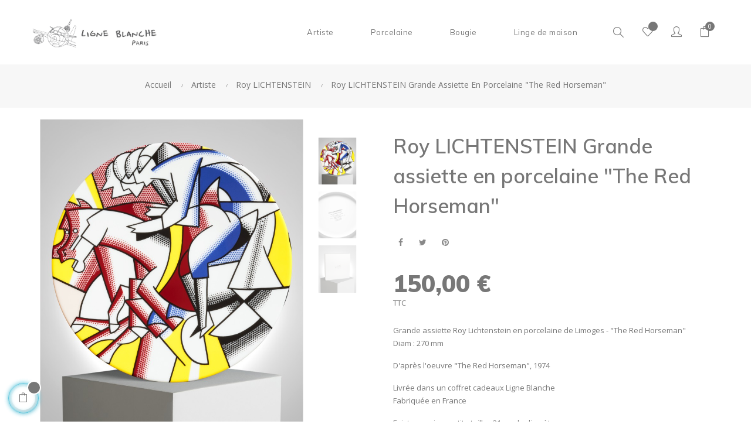

--- FILE ---
content_type: text/html; charset=utf-8
request_url: https://www.ligneblanche.paris/fr/roy-lichtenstein/470-roy-lichtenstein-grande-assiette-en-porcelaine-the-red-horseman.html
body_size: 16389
content:
<!doctype html>
<html lang="fr"  class="default" >

  <head>
    
      
  <meta charset="utf-8">


  <meta http-equiv="x-ua-compatible" content="ie=edge">



  <link rel="canonical" href="https://www.ligneblanche.paris/fr/roy-lichtenstein/470-roy-lichtenstein-grande-assiette-en-porcelaine-the-red-horseman.html">

  <title>Roy LICHTENSTEIN Grande assiette en porcelaine &quot;The Red Horseman&quot;</title>
  <meta name="description" content="Grande assiette Roy Lichtenstein en porcelaine de Limoges - &quot;The Red Horseman&quot;Diam : 270 mm
D&#039;après l&#039;oeuvre &quot;The Red Horseman&quot;, 1974
Livrée dans un coffret cadeaux Ligne BlancheFabriquée en France
Existe aussi en petite taille : 21 cm de diamètre
© Estate of Roy Lichtenstein, New York, Adagp, Paris, 2023
">
  <meta name="keywords" content="">
        <link rel="canonical" href="https://www.ligneblanche.paris/fr/roy-lichtenstein/470-roy-lichtenstein-grande-assiette-en-porcelaine-the-red-horseman.html">
    
                  <link rel="alternate" href="https://www.ligneblanche.paris/fr/roy-lichtenstein/470-roy-lichtenstein-grande-assiette-en-porcelaine-the-red-horseman.html" hreflang="fr">
                  <link rel="alternate" href="https://www.ligneblanche.paris/en/roy-lichtenstein/470-roy-lichtenstein-large-porcelain-plate-the-red-horseman.html" hreflang="en-us">
        



  <meta name="viewport" content="width=device-width, initial-scale=1">



  <link rel="icon" type="image/vnd.microsoft.icon" href="https://www.ligneblanche.paris/img/favicon.ico?1628519515">
  <link rel="shortcut icon" type="image/x-icon" href="https://www.ligneblanche.paris/img/favicon.ico?1628519515">


  

    <link rel="stylesheet" href="https://www.ligneblanche.paris/themes/at_gucci/assets/css/theme.css" type="text/css" media="all">
  <link rel="stylesheet" href="https://www.ligneblanche.paris/modules/blockreassurance/views/dist/front.css" type="text/css" media="all">
  <link rel="stylesheet" href="https://www.ligneblanche.paris/modules/ps_socialfollow/views/css/ps_socialfollow.css" type="text/css" media="all">
  <link rel="stylesheet" href="https://www.ligneblanche.paris/themes/at_gucci/modules/leoblog/views/css/leoblog.css" type="text/css" media="all">
  <link rel="stylesheet" href="https://www.ligneblanche.paris/themes/at_gucci/modules/leobootstrapmenu/views/css/megamenu.css" type="text/css" media="all">
  <link rel="stylesheet" href="https://www.ligneblanche.paris/themes/at_gucci/modules/leobootstrapmenu/views/css/leomenusidebar.css" type="text/css" media="all">
  <link rel="stylesheet" href="https://www.ligneblanche.paris/themes/at_gucci/modules/leoslideshow/views/css/typo/typo.css" type="text/css" media="all">
  <link rel="stylesheet" href="https://www.ligneblanche.paris/themes/at_gucci/modules/leoslideshow/views/css/iView/iview.css" type="text/css" media="all">
  <link rel="stylesheet" href="https://www.ligneblanche.paris/themes/at_gucci/modules/leoslideshow/views/css/iView/skin_4_responsive/style.css" type="text/css" media="all">
  <link rel="stylesheet" href="https://www.ligneblanche.paris/modules/leoquicklogin/views/css/front.css" type="text/css" media="all">
  <link rel="stylesheet" href="https://www.ligneblanche.paris/modules/leofeature/views/css/jquery.mCustomScrollbar.css" type="text/css" media="all">
  <link rel="stylesheet" href="https://www.ligneblanche.paris/themes/at_gucci/modules/leofeature/views/css/front.css" type="text/css" media="all">
  <link rel="stylesheet" href="https://www.ligneblanche.paris/js/jquery/ui/themes/base/minified/jquery-ui.min.css" type="text/css" media="all">
  <link rel="stylesheet" href="https://www.ligneblanche.paris/js/jquery/ui/themes/base/minified/jquery.ui.theme.min.css" type="text/css" media="all">
  <link rel="stylesheet" href="https://www.ligneblanche.paris/js/jquery/plugins/fancybox/jquery.fancybox.css" type="text/css" media="all">
  <link rel="stylesheet" href="https://www.ligneblanche.paris/modules/blockgrouptop/views/css/blockgrouptop.css" type="text/css" media="all">
  <link rel="stylesheet" href="https://www.ligneblanche.paris/themes/at_gucci/modules/leoproductsearch/views/css/leosearch.css" type="text/css" media="all">
  <link rel="stylesheet" href="https://www.ligneblanche.paris/modules/leoproductsearch/views/css/jquery.autocomplete_productsearch.css" type="text/css" media="all">
  <link rel="stylesheet" href="https://www.ligneblanche.paris/themes/lbp/assets/css/custom.css" type="text/css" media="all">
  <link rel="stylesheet" href="https://www.ligneblanche.paris/modules/appagebuilder/views/css/animate.css" type="text/css" media="all">
  <link rel="stylesheet" href="https://www.ligneblanche.paris/themes/lbp/modules/appagebuilder/views/css/owl.carousel.css" type="text/css" media="all">
  <link rel="stylesheet" href="https://www.ligneblanche.paris/themes/lbp/modules/appagebuilder/views/css/owl.theme.css" type="text/css" media="all">
  <link rel="stylesheet" href="https://www.ligneblanche.paris/themes/lbp/modules/appagebuilder/views/css/slick-theme.css" type="text/css" media="all">
  <link rel="stylesheet" href="https://www.ligneblanche.paris/themes/lbp/modules/appagebuilder/views/css/slick.css" type="text/css" media="all">
  <link rel="stylesheet" href="https://www.ligneblanche.paris/modules/appagebuilder/views/css/ApImageHotspot.css" type="text/css" media="all">
  <link rel="stylesheet" href="https://www.ligneblanche.paris/themes/lbp/modules/appagebuilder/views/css/styles.css" type="text/css" media="all">
  <link rel="stylesheet" href="https://www.ligneblanche.paris/modules/appagebuilder/views/css/unique.css" type="text/css" media="all">



   
                    
                    


  

  <script type="text/javascript">
        var LEO_COOKIE_THEME = "AP_MODULE_PANEL_CONFIG";
        var add_cart_error = "An error occurred while processing your request. Please try again";
        var ajaxsearch = "1";
        var buttonwishlist_title_add = "Liste de souhaits";
        var buttonwishlist_title_remove = "Supprimer du panier";
        var enable_dropdown_defaultcart = 1;
        var enable_flycart_effect = 1;
        var enable_notification = 0;
        var height_cart_item = "100";
        var isLogged = false;
        var leo_push = 0;
        var leo_search_url = "https:\/\/www.ligneblanche.paris\/fr\/module\/leoproductsearch\/productsearch";
        var leo_token = "c998d90e28b27518367ec40c56b28045";
        var leoproductsearch_static_token = "c998d90e28b27518367ec40c56b28045";
        var leoproductsearch_token = "6a41255b7ea07979fb63777cbf26c733";
        var lf_is_gen_rtl = false;
        var lps_show_product_img = "1";
        var lps_show_product_price = "1";
        var lql_ajax_url = "https:\/\/www.ligneblanche.paris\/fr\/module\/leoquicklogin\/leocustomer";
        var lql_is_gen_rtl = false;
        var lql_module_dir = "\/modules\/leoquicklogin\/";
        var lql_myaccount_url = "https:\/\/www.ligneblanche.paris\/fr\/mon-compte";
        var lql_redirect = "";
        var number_cartitem_display = 3;
        var numpro_display = "100";
        var prestashop = {"cart":{"products":[],"totals":{"total":{"type":"total","label":"Total","amount":0,"value":"0,00\u00a0\u20ac"},"total_including_tax":{"type":"total","label":"Total TTC","amount":0,"value":"0,00\u00a0\u20ac"},"total_excluding_tax":{"type":"total","label":"Total HT :","amount":0,"value":"0,00\u00a0\u20ac"}},"subtotals":{"products":{"type":"products","label":"Sous-total","amount":0,"value":"0,00\u00a0\u20ac"},"discounts":null,"shipping":{"type":"shipping","label":"Livraison","amount":0,"value":""},"tax":null},"products_count":0,"summary_string":"0 articles","vouchers":{"allowed":0,"added":[]},"discounts":[],"minimalPurchase":0,"minimalPurchaseRequired":""},"currency":{"id":1,"name":"Euro","iso_code":"EUR","iso_code_num":"978","sign":"\u20ac"},"customer":{"lastname":null,"firstname":null,"email":null,"birthday":null,"newsletter":null,"newsletter_date_add":null,"optin":null,"website":null,"company":null,"siret":null,"ape":null,"is_logged":false,"gender":{"type":null,"name":null},"addresses":[]},"language":{"name":"Fran\u00e7ais (French)","iso_code":"fr","locale":"fr-FR","language_code":"fr","is_rtl":"0","date_format_lite":"d\/m\/Y","date_format_full":"d\/m\/Y H:i:s","id":1},"page":{"title":"","canonical":"https:\/\/www.ligneblanche.paris\/fr\/roy-lichtenstein\/470-roy-lichtenstein-grande-assiette-en-porcelaine-the-red-horseman.html","meta":{"title":"Roy LICHTENSTEIN Grande assiette en porcelaine \"The Red Horseman\"","description":"Grande assiette Roy Lichtenstein en porcelaine de Limoges - \"The Red Horseman\"Diam : 270 mm\nD'apr\u00e8s l'oeuvre \"The Red Horseman\", 1974\nLivr\u00e9e dans un coffret cadeaux Ligne BlancheFabriqu\u00e9e en France\nExiste aussi en petite taille : 21 cm de diam\u00e8tre\n\u00a9 Estate of Roy Lichtenstein, New York, Adagp, Paris, 2023\n","keywords":"","robots":"index"},"page_name":"product","body_classes":{"lang-fr":true,"lang-rtl":false,"country-FR":true,"currency-EUR":true,"layout-full-width":true,"page-product":true,"tax-display-enabled":true,"product-id-470":true,"product-Roy LICHTENSTEIN Grande assiette en porcelaine \"The Red Horseman\"":true,"product-id-category-409":true,"product-id-manufacturer-0":true,"product-id-supplier-0":true,"product-available-for-order":true},"admin_notifications":[]},"shop":{"name":"Ligne Blanche Paris","logo":"https:\/\/www.ligneblanche.paris\/img\/prestashop-logo-1628519515.jpg","stores_icon":"https:\/\/www.ligneblanche.paris\/img\/logo_stores.png","favicon":"https:\/\/www.ligneblanche.paris\/img\/favicon.ico"},"urls":{"base_url":"https:\/\/www.ligneblanche.paris\/","current_url":"https:\/\/www.ligneblanche.paris\/fr\/roy-lichtenstein\/470-roy-lichtenstein-grande-assiette-en-porcelaine-the-red-horseman.html","shop_domain_url":"https:\/\/www.ligneblanche.paris","img_ps_url":"https:\/\/www.ligneblanche.paris\/img\/","img_cat_url":"https:\/\/www.ligneblanche.paris\/img\/c\/","img_lang_url":"https:\/\/www.ligneblanche.paris\/img\/l\/","img_prod_url":"https:\/\/www.ligneblanche.paris\/img\/p\/","img_manu_url":"https:\/\/www.ligneblanche.paris\/img\/m\/","img_sup_url":"https:\/\/www.ligneblanche.paris\/img\/su\/","img_ship_url":"https:\/\/www.ligneblanche.paris\/img\/s\/","img_store_url":"https:\/\/www.ligneblanche.paris\/img\/st\/","img_col_url":"https:\/\/www.ligneblanche.paris\/img\/co\/","img_url":"https:\/\/www.ligneblanche.paris\/themes\/lbp\/assets\/img\/","css_url":"https:\/\/www.ligneblanche.paris\/themes\/lbp\/assets\/css\/","js_url":"https:\/\/www.ligneblanche.paris\/themes\/lbp\/assets\/js\/","pic_url":"https:\/\/www.ligneblanche.paris\/upload\/","pages":{"address":"https:\/\/www.ligneblanche.paris\/fr\/adresse","addresses":"https:\/\/www.ligneblanche.paris\/fr\/adresses","authentication":"https:\/\/www.ligneblanche.paris\/fr\/connexion","cart":"https:\/\/www.ligneblanche.paris\/fr\/panier","category":"https:\/\/www.ligneblanche.paris\/fr\/index.php?controller=category","cms":"https:\/\/www.ligneblanche.paris\/fr\/index.php?controller=cms","contact":"https:\/\/www.ligneblanche.paris\/fr\/nous-contacter","discount":"https:\/\/www.ligneblanche.paris\/fr\/reduction","guest_tracking":"https:\/\/www.ligneblanche.paris\/fr\/suivi-commande-invite","history":"https:\/\/www.ligneblanche.paris\/fr\/historique-commandes","identity":"https:\/\/www.ligneblanche.paris\/fr\/identite","index":"https:\/\/www.ligneblanche.paris\/fr\/","my_account":"https:\/\/www.ligneblanche.paris\/fr\/mon-compte","order_confirmation":"https:\/\/www.ligneblanche.paris\/fr\/confirmation-commande","order_detail":"https:\/\/www.ligneblanche.paris\/fr\/index.php?controller=order-detail","order_follow":"https:\/\/www.ligneblanche.paris\/fr\/suivi-commande","order":"https:\/\/www.ligneblanche.paris\/fr\/commande","order_return":"https:\/\/www.ligneblanche.paris\/fr\/index.php?controller=order-return","order_slip":"https:\/\/www.ligneblanche.paris\/fr\/avoirs","pagenotfound":"https:\/\/www.ligneblanche.paris\/fr\/page-introuvable","password":"https:\/\/www.ligneblanche.paris\/fr\/recuperation-mot-de-passe","pdf_invoice":"https:\/\/www.ligneblanche.paris\/fr\/index.php?controller=pdf-invoice","pdf_order_return":"https:\/\/www.ligneblanche.paris\/fr\/index.php?controller=pdf-order-return","pdf_order_slip":"https:\/\/www.ligneblanche.paris\/fr\/index.php?controller=pdf-order-slip","prices_drop":"https:\/\/www.ligneblanche.paris\/fr\/promotions","product":"https:\/\/www.ligneblanche.paris\/fr\/index.php?controller=product","search":"https:\/\/www.ligneblanche.paris\/fr\/recherche","sitemap":"https:\/\/www.ligneblanche.paris\/fr\/plan du site","stores":"https:\/\/www.ligneblanche.paris\/fr\/magasins","supplier":"https:\/\/www.ligneblanche.paris\/fr\/fournisseur","register":"https:\/\/www.ligneblanche.paris\/fr\/connexion?create_account=1","order_login":"https:\/\/www.ligneblanche.paris\/fr\/commande?login=1"},"alternative_langs":{"fr":"https:\/\/www.ligneblanche.paris\/fr\/roy-lichtenstein\/470-roy-lichtenstein-grande-assiette-en-porcelaine-the-red-horseman.html","en-us":"https:\/\/www.ligneblanche.paris\/en\/roy-lichtenstein\/470-roy-lichtenstein-large-porcelain-plate-the-red-horseman.html"},"theme_assets":"\/themes\/lbp\/assets\/","actions":{"logout":"https:\/\/www.ligneblanche.paris\/fr\/?mylogout="},"no_picture_image":{"bySize":{"small_default":{"url":"https:\/\/www.ligneblanche.paris\/img\/p\/fr-default-small_default.jpg","width":100,"height":118},"cart_default":{"url":"https:\/\/www.ligneblanche.paris\/img\/p\/fr-default-cart_default.jpg","width":125,"height":147},"medium_default":{"url":"https:\/\/www.ligneblanche.paris\/img\/p\/fr-default-medium_default.jpg","width":400,"height":472},"home_default":{"url":"https:\/\/www.ligneblanche.paris\/img\/p\/fr-default-home_default.jpg","width":400,"height":472},"large_default":{"url":"https:\/\/www.ligneblanche.paris\/img\/p\/fr-default-large_default.jpg","width":880,"height":1038}},"small":{"url":"https:\/\/www.ligneblanche.paris\/img\/p\/fr-default-small_default.jpg","width":100,"height":118},"medium":{"url":"https:\/\/www.ligneblanche.paris\/img\/p\/fr-default-medium_default.jpg","width":400,"height":472},"large":{"url":"https:\/\/www.ligneblanche.paris\/img\/p\/fr-default-large_default.jpg","width":880,"height":1038},"legend":""}},"configuration":{"display_taxes_label":true,"display_prices_tax_incl":true,"is_catalog":false,"show_prices":true,"opt_in":{"partner":true},"quantity_discount":{"type":"discount","label":"Remise sur prix unitaire"},"voucher_enabled":0,"return_enabled":0},"field_required":[],"breadcrumb":{"links":[{"title":"Accueil","url":"https:\/\/www.ligneblanche.paris\/fr\/"},{"title":"Artiste","url":"https:\/\/www.ligneblanche.paris\/fr\/76-artiste"},{"title":"Roy LICHTENSTEIN","url":"https:\/\/www.ligneblanche.paris\/fr\/409-roy-lichtenstein"},{"title":"Roy LICHTENSTEIN Grande assiette en porcelaine \"The Red Horseman\"","url":"https:\/\/www.ligneblanche.paris\/fr\/roy-lichtenstein\/470-roy-lichtenstein-grande-assiette-en-porcelaine-the-red-horseman.html"}],"count":4},"link":{"protocol_link":"https:\/\/","protocol_content":"https:\/\/"},"time":1768667894,"static_token":"c998d90e28b27518367ec40c56b28045","token":"6a41255b7ea07979fb63777cbf26c733","debug":false};
        var prestashopFacebookAjaxController = "https:\/\/www.ligneblanche.paris\/fr\/module\/ps_facebook\/Ajax";
        var psemailsubscription_subscription = "https:\/\/www.ligneblanche.paris\/fr\/module\/ps_emailsubscription\/subscription";
        var psr_icon_color = "#000000";
        var show_popup = 1;
        var txt_not_found = "No products found";
        var type_dropdown_defaultcart = "dropdown";
        var type_flycart_effect = "fade";
        var url_leoproductattribute = "https:\/\/www.ligneblanche.paris\/fr\/module\/leofeature\/LeoProductAttribute";
        var width_cart_item = "265";
        var wishlist_add = "Le produit a \u00e9t\u00e9 ajout\u00e9 \u00e0 votre liste";
        var wishlist_cancel_txt = "Annuler";
        var wishlist_confirm_del_txt = "Supprimer l'\u00e9l\u00e9ment s\u00e9lectionn\u00e9?";
        var wishlist_del_default_txt = "Impossible de supprimer par d\u00e9faut liste";
        var wishlist_email_txt = "Email";
        var wishlist_loggin_required = "Vous devez \u00eatre connect\u00e9 pour g\u00e9rer votre liste";
        var wishlist_ok_txt = "D'accord";
        var wishlist_quantity_required = "Vous devez saisir une quantit\u00e9";
        var wishlist_remove = "Le produit a \u00e9t\u00e9 retir\u00e9 de votre liste";
        var wishlist_reset_txt = "R\u00e9initialiser";
        var wishlist_send_txt = "Envoyer";
        var wishlist_send_wishlist_txt = "Envoyer liste";
        var wishlist_url = "https:\/\/www.ligneblanche.paris\/fr\/module\/leofeature\/mywishlist";
        var wishlist_viewwishlist = "Voir votre liste";
      </script>
<script type="text/javascript">
	var choosefile_text = "Choisir un fichier";
	var turnoff_popup_text = "Do not show this popup again";
	
	var size_item_quickview = 82;
	var style_scroll_quickview = 'vertical';
	
	var size_item_page = 113;
	var style_scroll_page = 'horizontal';
	
	var size_item_quickview_attr = 101;	
	var style_scroll_quickview_attr = 'vertical';
	
	var size_item_popup = 160;
	var style_scroll_popup = 'vertical';
</script>


  <!-- Facebook Pixel Code -->

<script>
    !function(f,b,e,v,n,t,s)
    {if(f.fbq)return;n=f.fbq=function(){n.callMethod? n.callMethod.apply(n,arguments):n.queue.push(arguments)};
    if(!f._fbq)f._fbq=n;n.push=n;n.loaded=!0;n.version='2.0';n.agent='plprestashop-download'; // n.agent to keep because of partnership
    n.queue=[];t=b.createElement(e);t.async=!0;
    t.src=v;s=b.getElementsByTagName(e)[0];
    s.parentNode.insertBefore(t,s)}(window, document,'script', 'https://connect.facebook.net/en_US/fbevents.js');

    // Allow third-party modules to disable Pixel
    fbq('consent', !!window.doNotConsentToPixel ? 'revoke' : 'grant');

            fbq('init', '1036767654170380', {"ct":null,"country":null,"zp":null,"ph":null,"gender":null,"fn":null,"ln":null,"em":null,"bd":null,"st":null});
        
    fbq('track', 'PageView');
</script>

<noscript>
    <img height="1" width="1" style="display:none" src="https://www.facebook.com/tr?id=1036767654170380&ev=PageView&noscript=1"/>
</noscript>

<!-- End Facebook Pixel Code -->

<!-- Set Facebook Pixel Product Export -->
        <meta property="og:type" content="product">
      <meta property="og:url" content="https://www.ligneblanche.paris/fr/roy-lichtenstein/470-roy-lichtenstein-grande-assiette-en-porcelaine-the-red-horseman.html">
      <meta property="og:title" content="Roy LICHTENSTEIN Grande assiette en porcelaine &quot;The Red Horseman&quot;">
      <meta property="og:site_name" content="Ligne Blanche Paris">
      <meta property="og:description" content="Grande assiette Roy Lichtenstein en porcelaine de Limoges - &quot;The Red Horseman&quot;Diam : 270 mm
D&#039;après l&#039;oeuvre &quot;The Red Horseman&quot;, 1974
Livrée dans un coffret cadeaux Ligne BlancheFabriquée en France
Existe aussi en petite taille : 21 cm de diamètre
© Estate of Roy Lichtenstein, New York, Adagp, Paris, 2023
">
      <meta property="og:image" content="https://www.ligneblanche.paris/1092-large_default/roy-lichtenstein-grande-assiette-en-porcelaine-the-red-horseman.jpg">
                <meta property="product:pretax_price:amount" content="125">
          <meta property="product:pretax_price:currency" content="EUR">
          <meta property="product:price:amount" content="150">
          <meta property="product:price:currency" content="EUR">
                      <meta property="product:weight:value" content="5.000000">
          <meta property="product:weight:units" content="kg">
                  <meta property="product:availability" content="available for order">
      <meta property="product:condition" content="new">
      <meta property="product:retailer_item_id" content="470-0">
      <meta property="product:item_group_id" content="470">
      <meta property="product:category" content=""/>
  <!-- END OF Set Facebook Pixel Product Export -->
    
        <script>
            fbq(
                'track',
                'ViewContent',
                {"currency":"eur","content_ids":["470-0"],"contents":[{"id":"470-0","title":"Roy LICHTENSTEIN Grande assiette en porcelaine \"The Red Horseman\"","category":"Tous les produits > Artiste > Roy LICHTENSTEIN","item_price":125,"brand":null}],"content_type":"product","value":125},
                {"eventID":"ViewContent_1768667894_696bbaf6c204d7.25668705"}
            );
        </script>
    
<!-- @file modules\appagebuilder\views\templates\hook\header -->

<script>
	/**
	 * List functions will run when document.ready()
	 */
	var ap_list_functions = [];
	/**
	 * List functions will run when window.load()
	 */
	var ap_list_functions_loaded = [];

	/**
	 * List functions will run when document.ready() for theme
	 */

	var products_list_functions = [];
</script>


<script type='text/javascript'>
	var leoOption = {
		category_qty:1,
		product_list_image:0,
		product_one_img:1,
		productCdown: 1,
		productColor: 0,
		homeWidth: 400,
		homeheight: 472,
	}

	ap_list_functions.push(function(){
		if (typeof $.LeoCustomAjax !== "undefined" && $.isFunction($.LeoCustomAjax)) {
			var leoCustomAjax = new $.LeoCustomAjax();
			leoCustomAjax.processAjax();
		}
	});
</script>
<script type="text/javascript">
	
	var FancyboxI18nClose = "Fermer";
	var FancyboxI18nNext = "Prochain";
	var FancyboxI18nPrev = "précédent";
	var current_link = "http://www.ligneblanche.paris/fr/";		
	var currentURL = window.location;
	currentURL = String(currentURL);
	currentURL = currentURL.replace("https://","").replace("http://","").replace("www.","").replace( /#\w*/, "" );
	current_link = current_link.replace("https://","").replace("http://","").replace("www.","");
	var text_warning_select_txt = "S'il vous plaît sélectionner un pour supprimer?";
	var text_confirm_remove_txt = "Etes-vous sûr de retirer de pied de page?";
	var close_bt_txt = "Fermer";
	var list_menu = [];
	var list_menu_tmp = {};
	var list_tab = [];
	var isHomeMenu = 0;
	
</script>



    
  <meta property="og:type" content="product">
  <meta property="og:url" content="https://www.ligneblanche.paris/fr/roy-lichtenstein/470-roy-lichtenstein-grande-assiette-en-porcelaine-the-red-horseman.html">
  <meta property="og:title" content="Roy LICHTENSTEIN Grande assiette en porcelaine &quot;The Red Horseman&quot;">
  <meta property="og:site_name" content="Ligne Blanche Paris">
  <meta property="og:description" content="Grande assiette Roy Lichtenstein en porcelaine de Limoges - &quot;The Red Horseman&quot;Diam : 270 mm
D&#039;après l&#039;oeuvre &quot;The Red Horseman&quot;, 1974
Livrée dans un coffret cadeaux Ligne BlancheFabriquée en France
Existe aussi en petite taille : 21 cm de diamètre
© Estate of Roy Lichtenstein, New York, Adagp, Paris, 2023
">
  <meta property="og:image" content="https://www.ligneblanche.paris/1092-large_default/roy-lichtenstein-grande-assiette-en-porcelaine-the-red-horseman.jpg">
      <meta property="product:pretax_price:amount" content="125">
    <meta property="product:pretax_price:currency" content="EUR">
    <meta property="product:price:amount" content="150">
    <meta property="product:price:currency" content="EUR">
      <meta property="product:weight:value" content="5.000000">
  <meta property="product:weight:units" content="kg">
  
  </head>

  <body id="product" class="lang-fr country-fr currency-eur layout-full-width page-product tax-display-enabled product-id-470 product-roy-lichtenstein-grande-assiette-en-porcelaine-the-red-horseman- product-id-category-409 product-id-manufacturer-0 product-id-supplier-0 product-available-for-order ">

    
      
    

    <main id="page">
      
              
      <header id="header">
        <div class="header-container">
          
            
  <div class="header-banner">
          <div class="container">
              <div class="inner"></div>
          </div>
        </div>



  <nav class="header-nav">
    <div class="topnav">
              <div class="inner"></div>
          </div>
    <div class="bottomnav">
              <div class="inner"></div>
          </div>
  </nav>



  <div class="header-top">
          <div class="inner"><!-- @file modules\appagebuilder\views\templates\hook\ApRow -->
<div class="wrapper"
>

<div class="container">
    <div        class="row box-toph1 box-h7 ApRow  has-bg bg-boxed"
                            style="background: no-repeat;"        data-bg_data=" no-repeat"        >
                                            <!-- @file modules\appagebuilder\views\templates\hook\ApColumn -->
<div    class="col-xl-2 col-lg-2 col-md-12 col-sm-12 col-xs-12 col-sp-12 col-logo ApColumn "
	    >
                    <!-- @file modules\appagebuilder\views\templates\hook\ApGenCode -->

	<div class="h-logo">    <a href="https://www.ligneblanche.paris/">        <img class="img-fluid" src="https://www.ligneblanche.paris/img/prestashop-logo-1628519515.jpg" alt="Ligne Blanche Paris">    </a></div>

    </div><!-- @file modules\appagebuilder\views\templates\hook\ApColumn -->
<div    class="col-xl-8 col-lg-8 col-md-3 col-sm-3 col-xs-3 col-sp-3 col-info text-right ApColumn "
	    >
                    <!-- @file modules\appagebuilder\views\templates\hook\ApSlideShow -->
<div id="memgamenu-form_2873602993" class="ApMegamenu">
			    
                <nav data-megamenu-id="2873602993" class="leo-megamenu cavas_menu navbar navbar-default enable-canvas " role="navigation">
                            <!-- Brand and toggle get grouped for better mobile display -->
                            <div class="navbar-header">
                                    <button type="button" class="navbar-toggler hidden-lg-up" data-toggle="collapse" data-target=".megamenu-off-canvas-2873602993">
                                            <span class="sr-only">Basculer la navigation</span>
                                            &#9776;
                                            <!--
                                            <span class="icon-bar"></span>
                                            <span class="icon-bar"></span>
                                            <span class="icon-bar"></span>
                                            -->
                                    </button>
                            </div>
                            <!-- Collect the nav links, forms, and other content for toggling -->
                                                        <div class="leo-top-menu collapse navbar-toggleable-md megamenu-off-canvas megamenu-off-canvas-2873602993"><ul class="nav navbar-nav megamenu horizontal"><li data-menu-type="category" class="nav-item parent dropdown lbp_submenu  " >
    <a class="nav-link dropdown-toggle has-category" data-toggle="dropdown" href="https://www.ligneblanche.paris/fr/76-artiste" target="_self">
                    
                    <span class="menu-title">Artiste</span>
                                	
	    </a>
    <b class="caret"></b>
        <div class="dropdown-menu level1"  >
        <div class="dropdown-menu-inner">
            <div class="row">
                <div class="col-sm-12 mega-col" data-colwidth="12" data-type="menu" >
                    <div class="inner">
                        <ul>
                                                            <li data-menu-type="category" class="nav-item   " >
            <a class="nav-link" href="https://www.ligneblanche.paris/fr/129-alex-katz">
            
                            <span class="menu-title">Alex KATZ</span>
                                    
                    </a>

    </li>
            
                                                            <li data-menu-type="category" class="nav-item   " >
            <a class="nav-link" href="https://www.ligneblanche.paris/fr/58-andy-warhol">
            
                            <span class="menu-title">Andy WARHOL</span>
                                    
                    </a>

    </li>
            
                                                            <li data-menu-type="category" class="nav-item   " >
            <a class="nav-link" href="https://www.ligneblanche.paris/fr/289-erwin-wurm">
            
                            <span class="menu-title">Erwin WURM</span>
                                    
                    </a>

    </li>
            
                                                            <li data-menu-type="category" class="nav-item   " >
            <a class="nav-link" href="https://www.ligneblanche.paris/fr/286-georg-baselitz">
            
                            <span class="menu-title">Georg BASELITZ</span>
                                    
                    </a>

    </li>
            
                                                            <li data-menu-type="category" class="nav-item   " >
            <a class="nav-link" href="https://www.ligneblanche.paris/fr/155-gilbert-george">
            
                            <span class="menu-title">Gilbert &amp; George</span>
                                    
                    </a>

    </li>
            
                                                            <li data-menu-type="category" class="nav-item   " >
            <a class="nav-link" href="https://www.ligneblanche.paris/fr/288-jack-pierson">
            
                            <span class="menu-title">Jack PIERSON</span>
                                    
                    </a>

    </li>
            
                                                            <li data-menu-type="category" class="nav-item   " >
            <a class="nav-link" href="https://www.ligneblanche.paris/fr/88-jean-michel-basquiat">
            
                            <span class="menu-title">Jean-Michel BASQUIAT</span>
                                    
                    </a>

    </li>
            
                                                            <li data-menu-type="category" class="nav-item   " >
            <a class="nav-link" href="https://www.ligneblanche.paris/fr/285-keith-haring">
            
                            <span class="menu-title">Keith HARING</span>
                                    
                    </a>

    </li>
            
                                                            <li data-menu-type="category" class="nav-item   " >
            <a class="nav-link" href="https://www.ligneblanche.paris/fr/78-rene-magritte">
            
                            <span class="menu-title">René MAGRITTE</span>
                                    
                    </a>

    </li>
            
                                                            <li data-menu-type="category" class="nav-item   " >
            <a class="nav-link" href="https://www.ligneblanche.paris/fr/287-robert-longo">
            
                            <span class="menu-title">Robert LONGO</span>
                                    
                    </a>

    </li>
            
                                                            <li data-menu-type="category" class="nav-item   " >
            <a class="nav-link" href="https://www.ligneblanche.paris/fr/34-robert-mapplethorpe">
            
                            <span class="menu-title">Robert MAPPLETHORPE</span>
                                    
                    </a>

    </li>
            
                                                            <li data-menu-type="category" class="nav-item   " >
            <a class="nav-link" href="https://www.ligneblanche.paris/fr/130-tom-sachs">
            
                            <span class="menu-title">Tom SACHS</span>
                                    
                    </a>

    </li>
            
                                                            <li data-menu-type="category" class="nav-item   " >
            <a class="nav-link" href="https://www.ligneblanche.paris/fr/399-james-rosenquist">
            
                            <span class="menu-title">James ROSENQUIST</span>
                                    
                    </a>

    </li>
            
                                                            <li data-menu-type="category" class="nav-item   " >
            <a class="nav-link" href="https://www.ligneblanche.paris/fr/400-tom-wesselmann">
            
                            <span class="menu-title">Tom WESSELMANN</span>
                                    
                    </a>

    </li>
            
                                                            <li data-menu-type="category" class="nav-item   " >
            <a class="nav-link" href="https://www.ligneblanche.paris/fr/401-piet-mondrian">
            
                            <span class="menu-title">Piet MONDRIAN</span>
                                    
                    </a>

    </li>
            
                                                            <li data-menu-type="category" class="nav-item   " >
            <a class="nav-link" href="https://www.ligneblanche.paris/fr/402-vincent-van-gogh">
            
                            <span class="menu-title">Vincent VAN GOGH</span>
                                    
                    </a>

    </li>
            
                                                            <li data-menu-type="category" class="nav-item   " >
            <a class="nav-link" href="https://www.ligneblanche.paris/fr/403-paul-gauguin">
            
                            <span class="menu-title">Paul GAUGUIN</span>
                                    
                    </a>

    </li>
            
                                                            <li data-menu-type="category" class="nav-item   " >
            <a class="nav-link" href="https://www.ligneblanche.paris/fr/407-paul-cezanne">
            
                            <span class="menu-title">Paul CÉZANNE</span>
                                    
                    </a>

    </li>
            
                                                            <li data-menu-type="category" class="nav-item   " >
            <a class="nav-link" href="https://www.ligneblanche.paris/fr/404-claude-monet">
            
                            <span class="menu-title">Claude MONET</span>
                                    
                    </a>

    </li>
            
                                                            <li data-menu-type="category" class="nav-item   " >
            <a class="nav-link" href="https://www.ligneblanche.paris/fr/405-gustav-klimt">
            
                            <span class="menu-title">Gustav KLIMT</span>
                                    
                    </a>

    </li>
            
                                                            <li data-menu-type="category" class="nav-item   " >
            <a class="nav-link" href="https://www.ligneblanche.paris/fr/406-edgar-degas">
            
                            <span class="menu-title">Edgar DEGAS</span>
                                    
                    </a>

    </li>
            
                                                            <li data-menu-type="category" class="nav-item   " >
            <a class="nav-link" href="https://www.ligneblanche.paris/fr/408-raqib-shaw">
            
                            <span class="menu-title">Raqib SHAW</span>
                                    
                    </a>

    </li>
            
                                                            <li data-menu-type="category" class="nav-item   " >
            <a class="nav-link" href="https://www.ligneblanche.paris/fr/409-roy-lichtenstein">
            
                            <span class="menu-title">Roy LICHTENSTEIN</span>
                                    
                    </a>

    </li>
            
                                                    </ul>
                    </div>
                </div>
            </div>
        </div>
    </div>

</li>
<li data-menu-type="category" class="nav-item parent dropdown lbp_submenu aligned-fullwidth " >
    <a class="nav-link dropdown-toggle has-category" data-toggle="dropdown" href="https://www.ligneblanche.paris/fr/75-porcelaine" target="_self">
                    
                    <span class="menu-title">Porcelaine</span>
                                	
	    </a>
    <b class="caret"></b>
        <div class="dropdown-menu level1"             style=&quot;width:800px;&quot;
     >
        <div class="dropdown-menu-inner">
            <div class="row">
                <div class="col-sm-12 mega-col" data-colwidth="12" data-type="menu" >
                    <div class="inner">
                        <ul>
                                                            <li data-menu-type="category" class="nav-item parent dropdown-submenu  mega-group" >
            <a class="nav-link dropdown-toggle" data-toggle="dropdown" href="https://www.ligneblanche.paris/fr/380-assiette">
            
                            <span class="menu-title">Assiette</span>
                                    
            
                    </a>
                    <div class="dropdown-mega level2"  >
        <div class="dropdown-menu-inner">
            <div class="row">
                <div class="col-sm-12 mega-col" data-colwidth="12" data-type="menu" >
                    <div class="inner">
                        <ul>
                                                            <li data-menu-type="category" class="nav-item   " >
            <a class="nav-link" href="https://www.ligneblanche.paris/fr/180-assiette-210mm">
            
                            <span class="menu-title">Assiette 210mm</span>
                                    
                    </a>

    </li>
            
                                                            <li data-menu-type="category" class="nav-item   " >
            <a class="nav-link" href="https://www.ligneblanche.paris/fr/184-grande-assiette-270mm">
            
                            <span class="menu-title">Grande assiette 270mm</span>
                                    
                    </a>

    </li>
            
                                                    </ul>
                    </div>
                </div>
            </div>
        </div>
    </div>
</li>
            
                                                            <li data-menu-type="category" class="nav-item parent dropdown-submenu  mega-group" >
            <a class="nav-link dropdown-toggle" data-toggle="dropdown" href="https://www.ligneblanche.paris/fr/77-the-cafe">
            
                            <span class="menu-title">Thé &amp; Café</span>
                                    
            
                    </a>
                    <div class="dropdown-mega level2"  >
        <div class="dropdown-menu-inner">
            <div class="row">
                <div class="col-sm-12 mega-col" data-colwidth="12" data-type="menu" >
                    <div class="inner">
                        <ul>
                                                            <li data-menu-type="category" class="nav-item  icon-new " >
            <a class="nav-link" href="https://www.ligneblanche.paris/fr/384-tasse">
            
                            <span class="menu-title">Tasse</span>
                                    
                    </a>

    </li>
            
                                                            <li data-menu-type="category" class="nav-item   " >
            <a class="nav-link" href="https://www.ligneblanche.paris/fr/382-mug">
            
                            <span class="menu-title">Mug</span>
                                    
                    </a>

    </li>
            
                                                    </ul>
                    </div>
                </div>
            </div>
        </div>
    </div>
</li>
            
                                                            <li data-menu-type="category" class="nav-item   " >
            <a class="nav-link" href="https://www.ligneblanche.paris/fr/383-vide-poche">
            
                            <span class="menu-title">Vide-poche</span>
                                    
                    </a>

    </li>
            
                                                    </ul>
                    </div>
                </div>
            </div>
        </div>
    </div>

</li>
<li data-menu-type="category" class="nav-item parent dropdown lbp_submenu aligned-fullwidth " >
    <a class="nav-link dropdown-toggle has-category" data-toggle="dropdown" href="https://www.ligneblanche.paris/fr/325-bougie" target="_self">
                    
                    <span class="menu-title">Bougie</span>
                                	
	    </a>
    <b class="caret"></b>
        <div class="dropdown-menu level1"  >
        <div class="dropdown-menu-inner">
            <div class="row">
                <div class="col-sm-12 mega-col" data-colwidth="12" data-type="menu" >
                    <div class="inner">
                        <ul>
                                                            <li data-menu-type="category" class="nav-item  icon-new " >
            <a class="nav-link" href="https://www.ligneblanche.paris/fr/290-bougie-parfumee">
            
                            <span class="menu-title">Bougie parfumée</span>
                                    
                    </a>

    </li>
            
                                                            <li data-menu-type="category" class="nav-item  icon-new " >
            <a class="nav-link" href="https://www.ligneblanche.paris/fr/80-bougie-geante">
            
                            <span class="menu-title">Bougie géante</span>
                                    
                    </a>

    </li>
            
                                                            <li data-menu-type="category" class="nav-item   mega-group" >
            <a class="nav-link" href="https://www.ligneblanche.paris/fr/381-coffret-cadeau">
            
                            <span class="menu-title">Coffret cadeau</span>
                                    
                    </a>

    </li>
            
                                                    </ul>
                    </div>
                </div>
            </div>
        </div>
    </div>

</li>
<li data-menu-type="category" class="nav-item parent dropdown lbp_submenu  " >
    <a class="nav-link dropdown-toggle has-category" data-toggle="dropdown" href="https://www.ligneblanche.paris/fr/86-linge-de-maison" target="_self">
                    
                    <span class="menu-title">Linge de maison</span>
                                	
	    </a>
    <b class="caret"></b>
        <div class="dropdown-menu level1"  >
        <div class="dropdown-menu-inner">
            <div class="row">
                <div class="col-sm-12 mega-col" data-colwidth="12" data-type="menu" >
                    <div class="inner">
                        <ul>
                                                            <li data-menu-type="category" class="nav-item parent dropdown-submenu icon-new mega-group" >
            <a class="nav-link dropdown-toggle" data-toggle="dropdown" href="https://www.ligneblanche.paris/fr/293-linge-de-table">
            
                            <span class="menu-title">Linge de table</span>
                                    
            
                    </a>
                    <div class="dropdown-mega level2"  >
        <div class="dropdown-menu-inner">
            <div class="row">
                <div class="col-sm-12 mega-col" data-colwidth="12" data-type="menu" >
                    <div class="inner">
                        <ul>
                                                            <li data-menu-type="category" class="nav-item parent dropdown-submenu icon-new mega-group" >
            <a class="nav-link dropdown-toggle" data-toggle="dropdown" href="https://www.ligneblanche.paris/fr/396-set-serviette">
            
                            <span class="menu-title">Set &amp; serviette</span>
                                    
            
                    </a>
                    <div class="dropdown-mega level3"  >
        <div class="dropdown-menu-inner">
            <div class="row">
                <div class="col-sm-12 mega-col" data-colwidth="12" data-type="menu" >
                    <div class="inner">
                        <ul>
                                                            <li data-menu-type="category" class="nav-item   " >
            <a class="nav-link" href="https://www.ligneblanche.paris/fr/397-ricamo">
            
                            <span class="menu-title">Ricamo</span>
                                    
                    </a>

    </li>
            
                                                            <li data-menu-type="category" class="nav-item  icon-new " >
            <a class="nav-link" href="https://www.ligneblanche.paris/fr/398-lido">
            
                            <span class="menu-title">Lido</span>
                                    
                    </a>

    </li>
            
                                                            <li data-menu-type="category" class="nav-item  icon-new " >
            <a class="nav-link" href="https://www.ligneblanche.paris/fr/410-ovale">
            
                            <span class="menu-title">Ovale</span>
                                    
                    </a>

    </li>
            
                                                    </ul>
                    </div>
                </div>
            </div>
        </div>
    </div>
</li>
            
                                                    </ul>
                    </div>
                </div>
            </div>
        </div>
    </div>
</li>
            
                                                    </ul>
                    </div>
                </div>
            </div>
        </div>
    </div>

</li>
</ul></div>
            </nav>
            <script type="text/javascript">
            // <![CDATA[				
                            // var type="horizontal";
                            // checkActiveLink();
                            // checkTarget();
                            list_menu_tmp.id = '2873602993';
                            list_menu_tmp.type = 'horizontal';
            // ]]>
            
                                						
                                    // offCanvas();
                                    // var show_cavas = 1;
                                    // console.log('testaaa');
                                    // console.log(show_cavas);
                                    list_menu_tmp.show_cavas =1;

                    
                                        
                    list_menu_tmp.list_tab = list_tab;
                    list_menu.push(list_menu_tmp);
                    list_menu_tmp = {};	
                    list_tab = {};
                    
            </script>
    
	</div>

    </div><!-- @file modules\appagebuilder\views\templates\hook\ApColumn -->
<div    class="col-xl-2 col-lg-2 col-md-9 col-sm-9 col-xs-9 col-sp-9 col-right ApColumn "
	    >
                    <!-- @file modules\appagebuilder\views\templates\hook\ApModule -->


<!-- Block search module -->
<div id="leo_search_block_top" class="block exclusive search-by-category">
	<h4 class="title_block">Chercher</h4>
	<form method="get" action="https://www.ligneblanche.paris/fr/index.php?controller=productsearch" id="leosearchtopbox">
		<input type="hidden" name="fc" value="module" />
		<input type="hidden" name="module" value="leoproductsearch" />
		<input type="hidden" name="controller" value="productsearch" />
                <input type="hidden" name="leoproductsearch_static_token" value="c998d90e28b27518367ec40c56b28045"/>
		    	<label>Recherche de produits:</label>
		<div class="block_content clearfix leoproductsearch-content">		
			<div class="list-cate-wrapper">
				<input id="leosearchtop-cate-id" name="cate" value="" type="hidden">
				<a href="javascript:void(0)" id="dropdownListCateTop" class="select-title" rel="nofollow" data-toggle="dropdown" aria-haspopup="true" aria-expanded="false">
					<span>Toutes catégories</span>
					<i class="material-icons pull-xs-right">keyboard_arrow_down</i>
				</a>
				<div class="list-cate dropdown-menu" aria-labelledby="dropdownListCateTop">
					<a href="#" data-cate-id="" data-cate-name="Toutes catégories" class="cate-item active" >Toutes catégories</a>				
					<a href="#" data-cate-id="2" data-cate-name="Tous les produits" class="cate-item cate-level-1" >Tous les produits</a>
					
  <a href="#" data-cate-id="74" data-cate-name="Nouveautés" class="cate-item cate-level-2" >--Nouveautés</a>
  <a href="#" data-cate-id="295" data-cate-name="Nouveautés Basquiat" class="cate-item cate-level-3" >---Nouveautés Basquiat</a>
  <a href="#" data-cate-id="296" data-cate-name="Nouveautés Warhol" class="cate-item cate-level-3" >---Nouveautés Warhol</a>
  <a href="#" data-cate-id="292" data-cate-name="Nouveautés Haring" class="cate-item cate-level-3" >---Nouveautés Haring</a>
  <a href="#" data-cate-id="291" data-cate-name="Nouveautés Magritte" class="cate-item cate-level-3" >---Nouveautés Magritte</a>
  <a href="#" data-cate-id="326" data-cate-name="Nouveautés Mapplethorpe" class="cate-item cate-level-3" >---Nouveautés Mapplethorpe</a>
  <a href="#" data-cate-id="378" data-cate-name="Nouveautés linge-maison" class="cate-item cate-level-3" >---Nouveautés linge-maison</a>
  <a href="#" data-cate-id="76" data-cate-name="Artiste" class="cate-item cate-level-2" >--Artiste</a>
  <a href="#" data-cate-id="129" data-cate-name="Alex KATZ" class="cate-item cate-level-3" >---Alex KATZ</a>
  <a href="#" data-cate-id="58" data-cate-name="Andy WARHOL" class="cate-item cate-level-3" >---Andy WARHOL</a>
  <a href="#" data-cate-id="289" data-cate-name="Erwin WURM" class="cate-item cate-level-3" >---Erwin WURM</a>
  <a href="#" data-cate-id="286" data-cate-name="Georg BASELITZ" class="cate-item cate-level-3" >---Georg BASELITZ</a>
  <a href="#" data-cate-id="155" data-cate-name="Gilbert &amp; George" class="cate-item cate-level-3" >---Gilbert &amp; George</a>
  <a href="#" data-cate-id="288" data-cate-name="Jack PIERSON" class="cate-item cate-level-3" >---Jack PIERSON</a>
  <a href="#" data-cate-id="88" data-cate-name="Jean-Michel BASQUIAT" class="cate-item cate-level-3" >---Jean-Michel BASQUIAT</a>
  <a href="#" data-cate-id="285" data-cate-name="Keith HARING" class="cate-item cate-level-3" >---Keith HARING</a>
  <a href="#" data-cate-id="78" data-cate-name="René MAGRITTE" class="cate-item cate-level-3" >---René MAGRITTE</a>
  <a href="#" data-cate-id="287" data-cate-name="Robert LONGO" class="cate-item cate-level-3" >---Robert LONGO</a>
  <a href="#" data-cate-id="34" data-cate-name="Robert MAPPLETHORPE" class="cate-item cate-level-3" >---Robert MAPPLETHORPE</a>
  <a href="#" data-cate-id="130" data-cate-name="Tom SACHS" class="cate-item cate-level-3" >---Tom SACHS</a>
  <a href="#" data-cate-id="399" data-cate-name="James ROSENQUIST" class="cate-item cate-level-3" >---James ROSENQUIST</a>
  <a href="#" data-cate-id="400" data-cate-name="Tom WESSELMANN" class="cate-item cate-level-3" >---Tom WESSELMANN</a>
  <a href="#" data-cate-id="401" data-cate-name="Piet MONDRIAN" class="cate-item cate-level-3" >---Piet MONDRIAN</a>
  <a href="#" data-cate-id="402" data-cate-name="Vincent VAN GOGH" class="cate-item cate-level-3" >---Vincent VAN GOGH</a>
  <a href="#" data-cate-id="403" data-cate-name="Paul GAUGUIN" class="cate-item cate-level-3" >---Paul GAUGUIN</a>
  <a href="#" data-cate-id="407" data-cate-name="Paul CÉZANNE" class="cate-item cate-level-3" >---Paul CÉZANNE</a>
  <a href="#" data-cate-id="404" data-cate-name="Claude MONET" class="cate-item cate-level-3" >---Claude MONET</a>
  <a href="#" data-cate-id="405" data-cate-name="Gustav KLIMT" class="cate-item cate-level-3" >---Gustav KLIMT</a>
  <a href="#" data-cate-id="406" data-cate-name="Edgar DEGAS" class="cate-item cate-level-3" >---Edgar DEGAS</a>
  <a href="#" data-cate-id="408" data-cate-name="Raqib SHAW" class="cate-item cate-level-3" >---Raqib SHAW</a>
  <a href="#" data-cate-id="409" data-cate-name="Roy LICHTENSTEIN" class="cate-item cate-level-3" >---Roy LICHTENSTEIN</a>
  <a href="#" data-cate-id="75" data-cate-name="Porcelaine" class="cate-item cate-level-2" >--Porcelaine</a>
  <a href="#" data-cate-id="380" data-cate-name="Assiette" class="cate-item cate-level-3" >---Assiette</a>
  <a href="#" data-cate-id="180" data-cate-name="Assiette 210mm" class="cate-item cate-level-4" >----Assiette 210mm</a>
  <a href="#" data-cate-id="184" data-cate-name="Grande assiette 270mm" class="cate-item cate-level-4" >----Grande assiette 270mm</a>
  <a href="#" data-cate-id="77" data-cate-name="Thé &amp; café" class="cate-item cate-level-3" >---Thé &amp; café</a>
  <a href="#" data-cate-id="382" data-cate-name="Mug" class="cate-item cate-level-4" >----Mug</a>
  <a href="#" data-cate-id="384" data-cate-name="Tasse" class="cate-item cate-level-4" >----Tasse</a>
  <a href="#" data-cate-id="383" data-cate-name="Vide-poche" class="cate-item cate-level-3" >---Vide-poche</a>
  <a href="#" data-cate-id="325" data-cate-name="Bougie" class="cate-item cate-level-2" >--Bougie</a>
  <a href="#" data-cate-id="290" data-cate-name="Bougie parfumée" class="cate-item cate-level-3" >---Bougie parfumée</a>
  <a href="#" data-cate-id="80" data-cate-name="Bougie géante" class="cate-item cate-level-3" >---Bougie géante</a>
  <a href="#" data-cate-id="381" data-cate-name="Coffret cadeau" class="cate-item cate-level-3" >---Coffret cadeau</a>
  <a href="#" data-cate-id="86" data-cate-name="Linge de maison" class="cate-item cate-level-2" >--Linge de maison</a>
  <a href="#" data-cate-id="293" data-cate-name="Linge de table" class="cate-item cate-level-3" >---Linge de table</a>
  <a href="#" data-cate-id="396" data-cate-name="Set &amp; serviette" class="cate-item cate-level-4" >----Set &amp; serviette</a>
  <a href="#" data-cate-id="397" data-cate-name="Ricamo" class="cate-item cate-level-5" >-----Ricamo</a>
  <a href="#" data-cate-id="398" data-cate-name="Lido" class="cate-item cate-level-5" >-----Lido</a>
  <a href="#" data-cate-id="410" data-cate-name="Ovale" class="cate-item cate-level-5" >-----Ovale</a>
  
				</div>
			</div>
			<div class="leoproductsearch-result">
				<div class="leoproductsearch-loading cssload-speeding-wheel"></div>
				<input class="search_query form-control grey" type="text" id="leo_search_query_top" name="search_query" value="" placeholder="Chercher"/>
			</div>
			<button type="submit" id="leo_search_top_button" class="btn btn-default button button-small"><span><i class="material-icons search">search</i></span></button> 
		</div>
	</form>
</div>
<script type="text/javascript">
	var blocksearch_type = 'top';
</script>
<!-- /Block search module -->
<!-- @file modules\appagebuilder\views\templates\hook\ApGenCode -->

	<div class="wislish-button">      <a        class="ap-btn-wishlist"        href="//www.ligneblanche.paris/fr/module/leofeature/mywishlist"        title=""        rel="nofollow"      >        <i class="icon-heart"></i>    <span class="ap-total-wishlist ap-total"></span>      </a>    </div>
<!-- @file modules\appagebuilder\views\templates\hook\ApModule -->
<!-- Block languages module -->
<div id="leo_block_top" class="popup-over dropdown js-dropdown">
    <a href="javascript:void(0)" data-toggle="dropdown" class="popup-title" title="Setting">
	    <i class="icon-user"></i>
	</a>
	<div class="popup-content dropdown-menu">

					<ul class="user-info">
		      				      <li>
			        <a
			          class="signin leo-quicklogin"
			          data-enable-sociallogin="enable"
			          data-type="popup"
			          data-layout="login"
			          href="javascript:void(0)"
			          title="Identifiez-vous"
			          rel="nofollow"
			        >
			          <i class="icon-login"></i>
			          <span>Connexion</span>
			        </a>
			      </li>
			      <li>
			        <a
			          class="register"
			          href="https://www.ligneblanche.paris/fr/connexion?create_account=1"
			          title="Register"
			          rel="nofollow"
			        >
			          <i class="icon-user-follow"></i>
			          <span>Register</span>
			        </a>
			      </li>
			    		    </ul>
				
		<div class="language-selector">
			<span>Langue :</span>
			<ul class="link">
						          	<li  class="current" >
		            	<a href="https://www.ligneblanche.paris/fr/roy-lichtenstein/470-roy-lichtenstein-grande-assiette-en-porcelaine-the-red-horseman.html" class="dropdown-item">
		            		<span class="lang-img"><img src="/img/l/1.jpg" alt="fr" width="16" height="11" /></span>
		            		<span class="lang-name">Fr</span>
		            	</a>
		          	</li>
		        		          	<li >
		            	<a href="https://www.ligneblanche.paris/en/roy-lichtenstein/470-roy-lichtenstein-large-porcelain-plate-the-red-horseman.html" class="dropdown-item">
		            		<span class="lang-img"><img src="/img/l/2.jpg" alt="en" width="16" height="11" /></span>
		            		<span class="lang-name">En</span>
		            	</a>
		          	</li>
		        			</ul>
		</div>
		<div class="currency-selector">
			<span>Devise :</span>
			<ul class="link">
						        	<li  class="current" >
		          		<a title="Euro" rel="nofollow" href="https://www.ligneblanche.paris/fr/roy-lichtenstein/470-roy-lichtenstein-grande-assiette-en-porcelaine-the-red-horseman.html?SubmitCurrency=1&amp;id_currency=1" class="dropdown-item">
		          			<span class="cur-code">EUR</span>
		          			<span class="cur-name">€</span>
		          		</a>
		        	</li>
		      				</ul>
		</div>
	</div>
</div>

<!-- /Block languages module -->
<!-- @file modules\appagebuilder\views\templates\hook\ApModule -->
<div id="cart-block">
  <div class="blockcart cart-preview inactive" data-refresh-url="//www.ligneblanche.paris/fr/module/ps_shoppingcart/ajax">
    <div class="header">
              <i class="icon-bag"></i>
        <span class="cart-products-count">0</span>
        <span class="block">
          Cart 
        </span>
          </div>
  </div>
</div>

    </div>            </div>
</div>
</div>
    </div>
          </div>
  
          
        </div>
      </header>
      
        
<aside id="notifications">
  <div class="container">
    
    
    
      </div>
</aside>
      
      <section id="wrapper">
        
          

<nav data-depth="4" class="breadcrumb hidden-sm-down">
  <ol itemscope itemtype="http://schema.org/BreadcrumbList">
    
              
          <li itemprop="itemListElement" itemscope itemtype="http://schema.org/ListItem">
            <a itemprop="item" href="https://www.ligneblanche.paris/fr/">
              <span itemprop="name">Accueil</span>
            </a>
            <meta itemprop="position" content="1">
          </li>
        
              
          <li itemprop="itemListElement" itemscope itemtype="http://schema.org/ListItem">
            <a itemprop="item" href="https://www.ligneblanche.paris/fr/76-artiste">
              <span itemprop="name">Artiste</span>
            </a>
            <meta itemprop="position" content="2">
          </li>
        
              
          <li itemprop="itemListElement" itemscope itemtype="http://schema.org/ListItem">
            <a itemprop="item" href="https://www.ligneblanche.paris/fr/409-roy-lichtenstein">
              <span itemprop="name">Roy LICHTENSTEIN</span>
            </a>
            <meta itemprop="position" content="3">
          </li>
        
              
          <li itemprop="itemListElement" itemscope itemtype="http://schema.org/ListItem">
            <a itemprop="item" href="https://www.ligneblanche.paris/fr/roy-lichtenstein/470-roy-lichtenstein-grande-assiette-en-porcelaine-the-red-horseman.html">
              <span itemprop="name">Roy LICHTENSTEIN Grande assiette en porcelaine &quot;The Red Horseman&quot;</span>
            </a>
            <meta itemprop="position" content="4">
          </li>
        
          
  </ol>
</nav>
        
         
                  <div class="container">
                  <div class="row">
            

            
  <div id="content-wrapper" class="col-lg-12 col-xs-12">
    
    

      
<section id="main" class="product-detail eliza_product product-image-thumbs product-thumbs-right" itemscope itemtype="https://schema.org/Product">
  <meta itemprop="url" content="https://www.ligneblanche.paris/fr/roy-lichtenstein/470-roy-lichtenstein-grande-assiette-en-porcelaine-the-red-horseman.html"><div class="row"><div class="col-xl-6 col-lg-6 col-md-6 col-sm-12 col-xs-12 col-sp-12">


  <section class="page-content" id="content" data-templateview="right" data-numberimage="5" data-numberimage1200="4" data-numberimage992="4" data-numberimage768="3" data-numberimage576="3" data-numberimage480="2" data-numberimage360="2" data-templatemodal="1" data-templatethumb="1" data-templatezoomtype="in" data-zoomposition="right" data-zoomwindowwidth="400" data-zoomwindowheight="400">
    
      <div class="images-container">
        
                  
            <div class="product-cover">
              
                <ul class="product-flags">
                                  </ul>
              
                              <img id="zoom_product" data-type-zoom="" class="js-qv-product-cover img-fluid" src="https://www.ligneblanche.paris/1092-large_default/roy-lichtenstein-grande-assiette-en-porcelaine-the-red-horseman.jpg" alt="" title="" itemprop="image">
                <div class="layer hidden-sm-down" data-toggle="modal" data-target="#product-modal">
                  <i class="material-icons zoom-in">&#xE8FF;</i>
                </div>
                          </div>
          

          
            <div id="thumb-gallery" class="product-thumb-images">
                                                <div class="thumb-container  active ">
                    <a href="javascript:void(0)" data-image="https://www.ligneblanche.paris/1092-large_default/roy-lichtenstein-grande-assiette-en-porcelaine-the-red-horseman.jpg" data-zoom-image="https://www.ligneblanche.paris/1092-large_default/roy-lichtenstein-grande-assiette-en-porcelaine-the-red-horseman.jpg"> 
                      <img
                        class="thumb js-thumb  selected "
                        data-image-medium-src="https://www.ligneblanche.paris/1092-medium_default/roy-lichtenstein-grande-assiette-en-porcelaine-the-red-horseman.jpg"
                        data-image-large-src="https://www.ligneblanche.paris/1092-large_default/roy-lichtenstein-grande-assiette-en-porcelaine-the-red-horseman.jpg"
                        src="https://www.ligneblanche.paris/1092-home_default/roy-lichtenstein-grande-assiette-en-porcelaine-the-red-horseman.jpg"
                        alt=""
                        title=""
                        itemprop="image"
                      >
                    </a>
                  </div>
                                  <div class="thumb-container ">
                    <a href="javascript:void(0)" data-image="https://www.ligneblanche.paris/1093-large_default/roy-lichtenstein-grande-assiette-en-porcelaine-the-red-horseman.jpg" data-zoom-image="https://www.ligneblanche.paris/1093-large_default/roy-lichtenstein-grande-assiette-en-porcelaine-the-red-horseman.jpg"> 
                      <img
                        class="thumb js-thumb "
                        data-image-medium-src="https://www.ligneblanche.paris/1093-medium_default/roy-lichtenstein-grande-assiette-en-porcelaine-the-red-horseman.jpg"
                        data-image-large-src="https://www.ligneblanche.paris/1093-large_default/roy-lichtenstein-grande-assiette-en-porcelaine-the-red-horseman.jpg"
                        src="https://www.ligneblanche.paris/1093-home_default/roy-lichtenstein-grande-assiette-en-porcelaine-the-red-horseman.jpg"
                        alt=""
                        title=""
                        itemprop="image"
                      >
                    </a>
                  </div>
                                  <div class="thumb-container ">
                    <a href="javascript:void(0)" data-image="https://www.ligneblanche.paris/1094-large_default/roy-lichtenstein-grande-assiette-en-porcelaine-the-red-horseman.jpg" data-zoom-image="https://www.ligneblanche.paris/1094-large_default/roy-lichtenstein-grande-assiette-en-porcelaine-the-red-horseman.jpg"> 
                      <img
                        class="thumb js-thumb "
                        data-image-medium-src="https://www.ligneblanche.paris/1094-medium_default/roy-lichtenstein-grande-assiette-en-porcelaine-the-red-horseman.jpg"
                        data-image-large-src="https://www.ligneblanche.paris/1094-large_default/roy-lichtenstein-grande-assiette-en-porcelaine-the-red-horseman.jpg"
                        src="https://www.ligneblanche.paris/1094-home_default/roy-lichtenstein-grande-assiette-en-porcelaine-the-red-horseman.jpg"
                        alt=""
                        title=""
                        itemprop="image"
                      >
                    </a>
                  </div>
                                          </div>
            
                          <div class="arrows-product-fake slick-arrows">
                <button class="slick-prev slick-arrow" aria-label="Previous" type="button" >Previous</button>
                <button class="slick-next slick-arrow" aria-label="Next" type="button">Next</button>
              </div>
                      
                
        
      </div>
    
  </section>



  <div class="modal fade js-product-images-modal leo-product-modal" id="product-modal" data-thumbnails=".product-images-470">
  <div class="modal-dialog" role="document">
    <div class="modal-content">
      <div class="modal-body">
                <figure>
          <img class="js-modal-product-cover product-cover-modal" width="880" src="https://www.ligneblanche.paris/1092-large_default/roy-lichtenstein-grande-assiette-en-porcelaine-the-red-horseman.jpg" alt="" title="" itemprop="image">
          <figcaption class="image-caption">
            
              <div id="product-description-short" itemprop="description"><p>Grande assiette Roy Lichtenstein en porcelaine de Limoges - "The Red Horseman"<br />Diam : 270 mm</p>
<p>D'après l'oeuvre "The Red Horseman", 1974</p>
<p>Livrée dans un coffret cadeaux Ligne Blanche<br />Fabriquée en France</p>
<p>Existe aussi en petite taille : 21 cm de diamètre</p>
<p>© Estate of Roy Lichtenstein, New York, Adagp, Paris, 2023</p>
<p></p></div>
            
          </figcaption>
        </figure>
        <aside id="thumbnails" class="thumbnails text-sm-center">
          
            <div class="product-images product-images-470">
                              <div class="thumb-container">
                  <img data-image-large-src="https://www.ligneblanche.paris/1092-large_default/roy-lichtenstein-grande-assiette-en-porcelaine-the-red-horseman.jpg" class="thumb img-fluid js-modal-thumb selected " src="https://www.ligneblanche.paris/1092-medium_default/roy-lichtenstein-grande-assiette-en-porcelaine-the-red-horseman.jpg" alt="" title="" width="400" itemprop="image">
                </div>
                              <div class="thumb-container">
                  <img data-image-large-src="https://www.ligneblanche.paris/1093-large_default/roy-lichtenstein-grande-assiette-en-porcelaine-the-red-horseman.jpg" class="thumb img-fluid js-modal-thumb" src="https://www.ligneblanche.paris/1093-medium_default/roy-lichtenstein-grande-assiette-en-porcelaine-the-red-horseman.jpg" alt="" title="" width="400" itemprop="image">
                </div>
                              <div class="thumb-container">
                  <img data-image-large-src="https://www.ligneblanche.paris/1094-large_default/roy-lichtenstein-grande-assiette-en-porcelaine-the-red-horseman.jpg" class="thumb img-fluid js-modal-thumb" src="https://www.ligneblanche.paris/1094-medium_default/roy-lichtenstein-grande-assiette-en-porcelaine-the-red-horseman.jpg" alt="" title="" width="400" itemprop="image">
                </div>
               
            </div>
            
        </aside>
      </div>
    </div><!-- /.modal-content -->
  </div><!-- /.modal-dialog -->
</div><!-- /.modal -->
                            </div><div class="col-xl-6 col-lg-6 col-md-6 col-sm-12 col-xs-12 col-sp-12">

	
		<h1 class="h1 product-detail-name" itemprop="name">Roy LICHTENSTEIN Grande assiette en porcelaine &quot;The Red Horseman&quot;</h1>
	


	<div class="product-additional-info"> 
  

      <div class="social-sharing">
      <span>Partager</span>
      <ul>
                  <li class="facebook icon-gray"><a href="https://www.facebook.com/sharer.php?u=https%3A%2F%2Fwww.ligneblanche.paris%2Ffr%2Froy-lichtenstein%2F470-roy-lichtenstein-grande-assiette-en-porcelaine-the-red-horseman.html" class="text-hide" title="Partager" target="_blank">Partager</a></li>
                  <li class="twitter icon-gray"><a href="https://twitter.com/intent/tweet?text=Roy+LICHTENSTEIN+Grande+assiette+en+porcelaine+%22The+Red+Horseman%22 https%3A%2F%2Fwww.ligneblanche.paris%2Ffr%2Froy-lichtenstein%2F470-roy-lichtenstein-grande-assiette-en-porcelaine-the-red-horseman.html" class="text-hide" title="Tweet" target="_blank">Tweet</a></li>
                  <li class="pinterest icon-gray"><a href="https://www.pinterest.com/pin/create/button/?media=https%3A%2F%2Fwww.ligneblanche.paris%2F1092%2Froy-lichtenstein-grande-assiette-en-porcelaine-the-red-horseman.jpg&amp;url=https%3A%2F%2Fwww.ligneblanche.paris%2Ffr%2Froy-lichtenstein%2F470-roy-lichtenstein-grande-assiette-en-porcelaine-the-red-horseman.html" class="text-hide" title="Pinterest" target="_blank">Pinterest</a></li>
              </ul>
    </div>
  

</div>



	  <div class="product-prices">
    
          

    
      <div
        class="product-price h5 "
        itemprop="offers"
        itemscope
        itemtype="https://schema.org/Offer"
      >
        <link itemprop="availability" href="https://schema.org/PreOrder"/>
        <meta itemprop="priceCurrency" content="EUR">

        <div class="current-price">
          <span itemprop="price" content="150">150,00 €</span>

                  </div>

        
                  
      </div>
    

    
          

    
          

    
          

    

    <div class="tax-shipping-delivery-label">
              TTC
            
      
          </div>
  </div>



  <div id="product-description-short-470" class="description-short" itemprop="description"><p>Grande assiette Roy Lichtenstein en porcelaine de Limoges - "The Red Horseman"<br />Diam : 270 mm</p>
<p>D'après l'oeuvre "The Red Horseman", 1974</p>
<p>Livrée dans un coffret cadeaux Ligne Blanche<br />Fabriquée en France</p>
<p>Existe aussi en petite taille : 21 cm de diamètre</p>
<p>© Estate of Roy Lichtenstein, New York, Adagp, Paris, 2023</p>
<p></p></div>

<div class="product-actions">
  
    <form action="https://www.ligneblanche.paris/fr/panier" method="post" id="add-to-cart-or-refresh">
      <input type="hidden" name="token" value="c998d90e28b27518367ec40c56b28045">
      <input type="hidden" name="id_product" value="470" id="product_page_product_id">
      <input type="hidden" name="id_customization" value="0" id="product_customization_id">

      
        <div class="product-variants">
  </div>
      

      
              

      
        <section class="product-discounts">
  </section>
      

      
        <div class="product-add-to-cart">
      
      <div class="product-quantity clearfix">
        <div class="p-cartwapper">
          <div class="qty clearfix">
            <span class="control-label">Quantité</span>
            <input
              type="number"
              name="qty"
              id="quantity_wanted"
              value="1"
              class="input-group"
              min="1"
              aria-label="Quantité"
            >
          </div>

          <div class="add">
            <button
              class="btn btn-primary add-to-cart"
              data-button-action="add-to-cart"
              type="submit"
                          >
              <i class="icon-bag"></i>
              Commander
            </button>
          </div> 
          <div class="leo-compare-wishlist-button">
            <div class="wishlist">
			<a class="leo-wishlist-button btn-product btn-primary btn" href="javascript:void(0)" data-id-wishlist="" data-id-product="470" data-id-product-attribute="0" title="Liste de souhaits">
			<span class="leo-wishlist-bt-loading cssload-speeding-wheel"></span>
			<span class="leo-wishlist-bt-content">
				<i class="icon-btn-product icon-wishlist material-icons">&#xE87D;</i>
				<span class="name-btn-product hidden hide text-remove">Supprimer du panier</span>
				<span class="name-btn-product text-add">Liste de souhaits</span>
			</span>
		</a>
	</div>
            
          </div>

        </div>

        
          <div class="product-minimal-quantity">
                      </div>
        
        
          <span id="product-availability">
                      </span>
        

      </div>
    

  </div>
      

      
        <input class="product-refresh ps-hidden-by-js" name="refresh" type="submit" value="Rafraîchir">
      
    </form>
  
</div>

	<div class="more-info-product">
		<div id="product-details"> 
			
									<div class="product-reference">
						<label class="label">Référence</label>
						<span itemprop="sku">CAROYL12</span>
					</div>
							
		</div>
	</div>

  <div class="blockreassurance_product">
            <div>
            <span class="item-product">
                                                        <img class="svg invisible" src="/modules/blockreassurance/views/img//reassurance/pack1/thumb.svg">
                                    &nbsp;
            </span>
                          <p class="block-title" style="color:#000000;">Fabrication Française</p>
                    </div>
            <div>
            <span class="item-product">
                                                        <img class="svg invisible" src="/modules/blockreassurance/img/ic_local_shipping_black_36dp_1x.png">
                                    &nbsp;
            </span>
                          <p class="block-title" style="color:#000000;">Livraison sous 7 jours</p>
                    </div>
            <div>
            <span class="item-product">
                                                        <img class="svg invisible" src="/modules/blockreassurance/views/img//reassurance/pack1/lock.svg">
                                    &nbsp;
            </span>
                          <p class="block-title" style="color:#000000;">Paiement sécurisé</p>
                    </div>
        <div class="clearfix"></div>
</div>


                            </div><div class="col-md-12 col-lg-12 col-xl-12 col-sm-12 col-xs-12 col-sp-12">

  

<script type="text/javascript">

  products_list_functions.push(
    function(){
      $('#category-products2').owlCarousel({
                  direction:'ltr',
                items : 4,
        itemsCustom : false,
        itemsDesktop : [1200, 4],
        itemsDesktopSmall : [992, 3],
        itemsTablet : [768, 2],
        itemsTabletSmall : false,
        itemsMobile : [480, 1],
        singleItem : false,         // true : show only 1 item
        itemsScaleUp : false,
        slideSpeed : 200,  //  change speed when drag and drop a item
        paginationSpeed :800, // change speed when go next page

        autoPlay : false,   // time to show each item
        stopOnHover : false,
        navigation : true,
        navigationText : ["&lsaquo;", "&rsaquo;"],

        scrollPerPage :true,
        responsive :true,
        
        pagination : false,
        paginationNumbers : false,
        
        addClassActive : true,
        
        mouseDrag : true,
        touchDrag : true,

      });
    }
  ); 
  
</script>

	

                            </div></div>

	  <footer class="page-footer">
	    
	    	<!-- Footer content -->
	    
	  </footer>
	
</section>


  
    
  </div>


            
          </div>
                  </div>
        	
      </section>

      <footer id="footer" class="footer-container">
        
          
  <div class="footer-top">
          <div class="inner"></div>
      </div>


  <div class="footer-center">
          <div class="inner"><!-- @file modules\appagebuilder\views\templates\hook\ApRow -->
<div class="wrapper"
            style="background: #f5f5f5 no-repeat"
                        >

<div class="container">
    <div        class="row box-footerh2 ApRow  has-bg bg-fullwidth-container"
                            style=""                >
                                            <!-- @file modules\appagebuilder\views\templates\hook\ApColumn -->
<div    class="col-xl-3 col-lg-3 col-md-4 col-sm-12 col-xs-12 col-sp-12  ApColumn "
	    >
                    <!-- @file modules\appagebuilder\views\templates\hook\ApBlockLink -->
            <div class="block block-toggler ApLink ApBlockLink accordion_small_screen">
                            <div class="title clearfix" data-target="#footer-link-form_3343774632" data-toggle="collapse">
                    <h4 class="title_block">
	                Qui sommes-nous
                    </h4>
                    <span class="float-xs-right">
                      <span class="navbar-toggler collapse-icons">
                        <i class="material-icons add">&#xE313;</i>
                        <i class="material-icons remove">&#xE316;</i>
                      </span>
                    </span>
                </div>
                                                    <ul class="collapse" id="footer-link-form_3343774632">
                                                                        <li><a href="https://www.ligneblanche.paris/fr/content/4-le-concept" target="_self">Le concept</a></li>
                                                                                                <li><a href="https://www.ligneblanche.paris/fr/content/2-mentions-legales" target="_self">Mentions légales</a></li>
                                                                                                                                                                                        <li><a href="https://www.ligneblanche.paris/fr/content/5-paiement-securise" target="_self">Paiement sécurisé</a></li>
                                                                                                        </ul>
                    </div>
    
    </div><!-- @file modules\appagebuilder\views\templates\hook\ApColumn -->
<div    class="col-xl-3 col-lg-3 col-md-4 col-sm-12 col-xs-12 col-sp-12  ApColumn "
	    >
                    <!-- @file modules\appagebuilder\views\templates\hook\ApBlockLink -->
            <div class="block block-toggler ApLink ApBlockLink accordion_small_screen">
                            <div class="title clearfix" data-target="#footer-link-form_5813940794676137" data-toggle="collapse">
                    <h4 class="title_block">
	                Services
                    </h4>
                    <span class="float-xs-right">
                      <span class="navbar-toggler collapse-icons">
                        <i class="material-icons add">&#xE313;</i>
                        <i class="material-icons remove">&#xE316;</i>
                      </span>
                    </span>
                </div>
                                                    <ul class="collapse" id="footer-link-form_5813940794676137">
                                                                        <li><a href="https://www.ligneblanche.paris/fr/mon-compte" target="_self">Mon compte</a></li>
                                                                                                <li><a href="https://www.ligneblanche.paris/fr/magasins" target="_self">Magasins</a></li>
                                                                                                <li><a href="https://www.ligneblanche.paris/fr/adresse" target="_self">Adresse</a></li>
                                                                                                <li><a href="https://www.ligneblanche.paris/fr/commande" target="_self">Commande</a></li>
                                                                                                <li><a href="https://www.ligneblanche.paris/fr/nous-contacter" target="_self">Nous contacter</a></li>
                                                                                                <li><a href="https://www.ligneblanche.paris/fr/plan du site" target="_self">Plan du site</a></li>
                                                            </ul>
                    </div>
    
    </div><!-- @file modules\appagebuilder\views\templates\hook\ApColumn -->
<div    class="col-xl-3 col-lg-3 col-md-12 col-sm-12 col-xs-12 col-sp-12 col-infor ApColumn "
	    >
                    <!-- @file modules\appagebuilder\views\templates\hook\ApGeneral -->
<div     class="block ApHtml">
	                    <div class="block_content"><h4>Suivez-nous</h4></div>
    	</div><!-- @file modules\appagebuilder\views\templates\hook\ApModule -->


  <div class="block-social">
    <ul>
              <li class="instagram"><a href="https://www.instagram.com/ligne_blanche/" title="Instagram" target="_blank"><span>Instagram</span></a></li>
          </ul>
  </div>

<!-- @file modules\appagebuilder\views\templates\hook\ApImage -->
<div id="image-form_3219733318" class="block ApImage">
	
            <h4 class="title_block">Options de paiement</h4>
            
                    <img src="/themes/lbp/assets/img/modules/appagebuilder/images/payment.png" class=""
                                    title="Options de paiement"
            alt=""
	    style=" width:auto; 
			height:auto" />

            	        </div>
    </div>            </div>
</div>
</div>
        
	<script>
		ap_list_functions.push(function(){
			$.stellar({horizontalScrolling:false}); 
		});
	</script>
    
    <div class="block_newsletter block">
  <h3 class="title_block" id="block-newsletter-label">Newsletter signup</h3>
  <div class="block_content">
    <form action="https://www.ligneblanche.paris/fr/#footer" method="post">
      <div class="row">
        <div class="col-xs-12 col-conditions">
                          <p>Vous pouvez vous désinscrire à tout moment. Vous trouverez pour cela nos informations de contact dans les conditions d&#039;utilisation du site.</p>
                    </div>
        <div class="col-xs-12 col-form">
          <div class="input-wrapper">
            <input
              name="email"
              type="text"
              value=""
              placeholder="Your email..."
              aria-labelledby="block-newsletter-label"
            >
            <button
              class="btn btn-outline float-xs-right"
              name="submitNewsletter"
              type="submit"
              value="S’abonner"
            >
              <i class="fa fa-envelope"></i>
              <span>S’abonner</span>
            </button>
          </div>
          <input type="hidden" name="action" value="0">
          <div class="clearfix"></div>
        </div>
        <div class="col-xs-12 col-mesg">
                                        
                      </div>
      </div>
    </form>
  </div>
</div>
</div>
      </div>


  <div class="footer-bottom">
          <div class="inner"><!-- @file modules\appagebuilder\views\templates\hook\ApRow -->
<div class="wrapper"
            style="background: #f5f5f5 no-repeat"
                        >

<div class="container">
    <div        class="row box-coppyh2 ApRow  has-bg bg-fullwidth-container"
                            style=""                >
                                            <!-- @file modules\appagebuilder\views\templates\hook\ApColumn -->
<div    class="col-xl-12 col-lg-12 col-md-12 col-sm-12 col-xs-12 col-sp-12  ApColumn "
	    >
                    <!-- @file modules\appagebuilder\views\templates\hook\ApGeneral -->
<div     class="block ApHtml">
	                    <div class="block_content"><p class="copyright_p">Copyright © Ligne Blanche Paris <br /> <br /> <a class="copyright_link" href="http://www.i-planet.fr" target="_blank">   <img class="copyright_img copyright_one" src="/img/cms/i-planet294x100_lightbg1.png" alt="Powered by I Planet" /> <img class="copyright_img copyright_two" src="/img/cms/i-planet294x100_lightbg2.png" alt="Powered by I Planet" />   </a></p></div>
    	</div><!-- @file modules\appagebuilder\views\templates\hook\ApGeneral -->
<div     class="block lbp_vacancy_msg ApRawHtml">
	        <h4 class="title_block">Message pour l'utilisateur concernant les vacances</h4>
                    Les commandes passées à partir du 17 décembre 2025 seront expédiées début janvier 2026. Bonnes vacances de Noël. OFF    	</div>
    </div>            </div>
</div>
</div>
        
	<script>
		ap_list_functions.push(function(){
			$.stellar({horizontalScrolling:false}); 
		});
	</script>
    
    </div>
      </div>
        
      </footer>
            
    </main>

    
        <script type="text/javascript" src="https://www.ligneblanche.paris/themes/core.js" ></script>
  <script type="text/javascript" src="https://www.ligneblanche.paris/themes/at_gucci/assets/js/theme.js" ></script>
  <script type="text/javascript" src="https://www.ligneblanche.paris/modules/ps_emailsubscription/views/js/ps_emailsubscription.js" ></script>
  <script type="text/javascript" src="https://www.ligneblanche.paris/modules/blockreassurance/views/dist/front.js" ></script>
  <script type="text/javascript" src="https://www.ligneblanche.paris/modules/ps_emailalerts/js/mailalerts.js" ></script>
  <script type="text/javascript" src="https://www.ligneblanche.paris/modules/ps_facebook/views/js/front/conversion-api.js" ></script>
  <script type="text/javascript" src="https://www.ligneblanche.paris/modules/appagebuilder/views/js/countdown.js" ></script>
  <script type="text/javascript" src="https://www.ligneblanche.paris/modules/leoslideshow/views/js/iView/raphael-min.js" ></script>
  <script type="text/javascript" src="https://www.ligneblanche.paris/modules/leoslideshow/views/js/iView/iview.js" ></script>
  <script type="text/javascript" src="https://www.ligneblanche.paris/modules/leoslideshow/views/js/leoslideshow.js" ></script>
  <script type="text/javascript" src="https://www.ligneblanche.paris/modules/leoquicklogin/views/js/leoquicklogin.js" ></script>
  <script type="text/javascript" src="https://www.ligneblanche.paris/modules/leofeature/views/js/leofeature_cart.js" ></script>
  <script type="text/javascript" src="https://www.ligneblanche.paris/modules/leofeature/views/js/jquery.mousewheel.min.js" ></script>
  <script type="text/javascript" src="https://www.ligneblanche.paris/modules/leofeature/views/js/jquery.mCustomScrollbar.js" ></script>
  <script type="text/javascript" src="https://www.ligneblanche.paris/modules/leofeature/views/js/leofeature_wishlist.js" ></script>
  <script type="text/javascript" src="https://www.ligneblanche.paris/js/jquery/ui/jquery-ui.min.js" ></script>
  <script type="text/javascript" src="https://www.ligneblanche.paris/js/jquery/plugins/fancybox/jquery.fancybox.js" ></script>
  <script type="text/javascript" src="https://www.ligneblanche.paris/js/jquery/plugins/jquery.cooki-plugin.js" ></script>
  <script type="text/javascript" src="https://www.ligneblanche.paris/modules/ps_shoppingcart/ps_shoppingcart.js" ></script>
  <script type="text/javascript" src="https://www.ligneblanche.paris/modules/leobootstrapmenu/views/js/leobootstrapmenu.js" ></script>
  <script type="text/javascript" src="https://www.ligneblanche.paris/modules/blockgrouptop/views/js/blockgrouptop.js" ></script>
  <script type="text/javascript" src="https://www.ligneblanche.paris/modules/leoproductsearch/views/js/jquery.autocomplete_productsearch.js" ></script>
  <script type="text/javascript" src="https://www.ligneblanche.paris/modules/leoproductsearch/views/js/leosearch.js" ></script>
  <script type="text/javascript" src="https://www.ligneblanche.paris/themes/lbp/assets/js/custom.js" ></script>
  <script type="text/javascript" src="https://www.ligneblanche.paris/modules/appagebuilder/views/js/waypoints.min.js" ></script>
  <script type="text/javascript" src="https://www.ligneblanche.paris/modules/appagebuilder/views/js/instafeed.min.js" ></script>
  <script type="text/javascript" src="https://www.ligneblanche.paris/modules/appagebuilder/views/js/jquery.stellar.js" ></script>
  <script type="text/javascript" src="https://www.ligneblanche.paris/modules/appagebuilder/views/js/owl.carousel.js" ></script>
  <script type="text/javascript" src="https://www.ligneblanche.paris/modules/appagebuilder/views/js/imagesloaded.pkgd.min.js" ></script>
  <script type="text/javascript" src="https://www.ligneblanche.paris/modules/appagebuilder/views/js/slick.js" ></script>
  <script type="text/javascript" src="https://www.ligneblanche.paris/modules/appagebuilder/views/js/jquery.elevateZoom-3.0.8.min.js" ></script>
  <script type="text/javascript" src="https://www.ligneblanche.paris/modules/appagebuilder/views/js/ApImageHotspot.js" ></script>
  <script type="text/javascript" src="https://www.ligneblanche.paris/modules/appagebuilder/views/js/script.js" ></script>


<script type="text/javascript">
	var choosefile_text = "Choisir un fichier";
	var turnoff_popup_text = "Do not show this popup again";
	
	var size_item_quickview = 82;
	var style_scroll_quickview = 'vertical';
	
	var size_item_page = 113;
	var style_scroll_page = 'horizontal';
	
	var size_item_quickview_attr = 101;	
	var style_scroll_quickview_attr = 'vertical';
	
	var size_item_popup = 160;
	var style_scroll_popup = 'vertical';
</script>    

    
      <div class="modal leo-quicklogin-modal fade" tabindex="-1" role="dialog" aria-hidden="true">
    <div class="modal-dialog" role="document">
        <div class="modal-content">
            <div class="modal-header">
                <button type="button" class="close" data-dismiss="modal" aria-label="Close">
                    <span aria-hidden="true">&times;</span>
                </button>
            </div>
            <div class="modal-body">
                <div class="leo-quicklogin-form row">
		<div class="leo-form leo-login-form col-sm-6 leo-form-active">
		<h3 class="leo-login-title">			
			<span class="title-both">
				Connexion au compte existant
			</span>
		
			<span class="title-only">
				Connectez-vous à votre compte
			</span>		
		</h3>
		<form class="lql-form-content leo-login-form-content" action="#" method="post">
			<div class="form-group lql-form-mesg has-success">					
			</div>			
			<div class="form-group lql-form-mesg has-danger">					
			</div>
			<div class="form-group lql-form-content-element">
				<input type="email" class="form-control lql-email-login" name="lql-email-login" required="" placeholder="Adresse e-mail">
			</div>
			<div class="form-group lql-form-content-element">
				<input type="password" class="form-control lql-pass-login" name="lql-pass-login" required="" placeholder="Mot de passe">
			</div>
			<div class="form-group row lql-form-content-element">				
				<div class="col-xs-6">
											<input type="checkbox" class="lql-rememberme" name="lql-rememberme">
						<label class="form-control-label"><span>Souviens-toi de moi</span></label>
									</div>				
				<div class="col-xs-6 text-sm-right">
					<a role="button" href="#" class="leoquicklogin-forgotpass">Mot de passe oublié ?</a>
				</div>
			</div>
			<div class="form-group text-right">
				<button type="submit" class="form-control-submit lql-form-bt lql-login-bt btn btn-primary">			
					<span class="leoquicklogin-loading leoquicklogin-cssload-speeding-wheel"></span>
					<i class="leoquicklogin-icon leoquicklogin-success-icon material-icons">&#xE876;</i>
					<i class="leoquicklogin-icon leoquicklogin-fail-icon material-icons">&#xE033;</i>
					<span class="lql-bt-txt">					
						S'identifier
					</span>
				</button>
			</div>
			<div class="form-group lql-callregister">
				<a role="button" href="#" class="lql-callregister-action">Pas de compte? Créer un ici ?</a>
			</div>
		</form>
		<div class="leo-resetpass-form">
			<h3>réinitialiser le mot de passe</h3>
			<form class="lql-form-content leo-resetpass-form-content" action="#" method="post">
				<div class="form-group lql-form-mesg has-success">					
				</div>			
				<div class="form-group lql-form-mesg has-danger">					
				</div>
				<div class="form-group lql-form-content-element">
					<input type="email" class="form-control lql-email-reset" name="lql-email-reset" required="" placeholder="Adresse e-mail">
				</div>
				<div class="form-group">					
					<button type="submit" class="form-control-submit lql-form-bt leoquicklogin-reset-pass-bt btn btn-primary">			
						<span class="leoquicklogin-loading leoquicklogin-cssload-speeding-wheel"></span>
						<i class="leoquicklogin-icon leoquicklogin-success-icon material-icons">&#xE876;</i>
						<i class="leoquicklogin-icon leoquicklogin-fail-icon material-icons">&#xE033;</i>
						<span class="lql-bt-txt">					
							réinitialiser le mot de passe
						</span>
					</button>
				</div>
				
			</form>
		</div>
	</div>
	
	<div class="leo-form leo-register-form col-sm-6 leo-form-active">
		<h3 class="leo-register-title">
			Nouveau compte S'inscrire
		</h3>
		<form class="lql-form-content leo-register-form-content" action="#" method="post">
			<div class="form-group lql-form-mesg has-success">					
			</div>			
			<div class="form-group lql-form-mesg has-danger">					
			</div>
			<div class="form-group lql-form-content-element">
				<input type="text" class="form-control lql-register-firstname" name="lql-register-firstname"  placeholder="Prénom">
			</div>
			<div class="form-group lql-form-content-element">
				<input type="text" class="form-control lql-register-lastname" name="lql-register-lastname" required="" placeholder="Nom de famille">
			</div>
			<div class="form-group lql-form-content-element">
				<input type="email" class="form-control lql-register-email" name="lql-register-email" required="" placeholder="Adresse e-mail">
			</div>
			<div class="form-group lql-form-content-element">
				<input type="password" class="form-control lql-register-pass" name="lql-register-pass" required="" placeholder="Mot de passe">
			</div>
						<div class="form-group text-right">				
				<button type="submit" name="submit" class="form-control-submit lql-form-bt lql-register-bt btn btn-primary">			
					<span class="leoquicklogin-loading leoquicklogin-cssload-speeding-wheel"></span>
					<i class="leoquicklogin-icon leoquicklogin-success-icon material-icons">&#xE876;</i>
					<i class="leoquicklogin-icon leoquicklogin-fail-icon material-icons">&#xE033;</i>
					<span class="lql-bt-txt">					
						Créer un compte
					</span>
				</button>
			</div>
			<div class="form-group lql-calllogin">
				<div>Vous avez déjà un compte?</div>
				<a role="button" href="#" class="lql-calllogin-action">Connectez-vous à la place</a>
				Ou
				<a role="button" href="#" class="lql-calllogin-action lql-callreset-action">Réinitialiser le mot de passe</a>
			</div>
		</form>
	</div>
</div>

            </div> 
            <div class="modal-footer"></div>
        </div>
    </div>
</div><div class="leoquicklogin-mask"></div>

<div class="leoquicklogin-slidebar">
    <div class="leoquicklogin-slidebar-wrapper">
        <div class="leoquicklogin-slidebar-top">
            <button type="button" class="leoquicklogin-slidebar-close btn btn-secondary">
                <i class="material-icons">&#xE5CD;</i>
                <span>Fermer</span>
            </button>
        </div>
        <div class="leo-quicklogin-form row">
		<div class="leo-form leo-login-form col-sm-6 leo-form-active">
		<h3 class="leo-login-title">			
			<span class="title-both">
				Connexion au compte existant
			</span>
		
			<span class="title-only">
				Connectez-vous à votre compte
			</span>		
		</h3>
		<form class="lql-form-content leo-login-form-content" action="#" method="post">
			<div class="form-group lql-form-mesg has-success">					
			</div>			
			<div class="form-group lql-form-mesg has-danger">					
			</div>
			<div class="form-group lql-form-content-element">
				<input type="email" class="form-control lql-email-login" name="lql-email-login" required="" placeholder="Adresse e-mail">
			</div>
			<div class="form-group lql-form-content-element">
				<input type="password" class="form-control lql-pass-login" name="lql-pass-login" required="" placeholder="Mot de passe">
			</div>
			<div class="form-group row lql-form-content-element">				
				<div class="col-xs-6">
											<input type="checkbox" class="lql-rememberme" name="lql-rememberme">
						<label class="form-control-label"><span>Souviens-toi de moi</span></label>
									</div>				
				<div class="col-xs-6 text-sm-right">
					<a role="button" href="#" class="leoquicklogin-forgotpass">Mot de passe oublié ?</a>
				</div>
			</div>
			<div class="form-group text-right">
				<button type="submit" class="form-control-submit lql-form-bt lql-login-bt btn btn-primary">			
					<span class="leoquicklogin-loading leoquicklogin-cssload-speeding-wheel"></span>
					<i class="leoquicklogin-icon leoquicklogin-success-icon material-icons">&#xE876;</i>
					<i class="leoquicklogin-icon leoquicklogin-fail-icon material-icons">&#xE033;</i>
					<span class="lql-bt-txt">					
						S'identifier
					</span>
				</button>
			</div>
			<div class="form-group lql-callregister">
				<a role="button" href="#" class="lql-callregister-action">Pas de compte? Créer un ici ?</a>
			</div>
		</form>
		<div class="leo-resetpass-form">
			<h3>réinitialiser le mot de passe</h3>
			<form class="lql-form-content leo-resetpass-form-content" action="#" method="post">
				<div class="form-group lql-form-mesg has-success">					
				</div>			
				<div class="form-group lql-form-mesg has-danger">					
				</div>
				<div class="form-group lql-form-content-element">
					<input type="email" class="form-control lql-email-reset" name="lql-email-reset" required="" placeholder="Adresse e-mail">
				</div>
				<div class="form-group">					
					<button type="submit" class="form-control-submit lql-form-bt leoquicklogin-reset-pass-bt btn btn-primary">			
						<span class="leoquicklogin-loading leoquicklogin-cssload-speeding-wheel"></span>
						<i class="leoquicklogin-icon leoquicklogin-success-icon material-icons">&#xE876;</i>
						<i class="leoquicklogin-icon leoquicklogin-fail-icon material-icons">&#xE033;</i>
						<span class="lql-bt-txt">					
							réinitialiser le mot de passe
						</span>
					</button>
				</div>
				
			</form>
		</div>
	</div>
	
	<div class="leo-form leo-register-form col-sm-6 leo-form-active">
		<h3 class="leo-register-title">
			Nouveau compte S'inscrire
		</h3>
		<form class="lql-form-content leo-register-form-content" action="#" method="post">
			<div class="form-group lql-form-mesg has-success">					
			</div>			
			<div class="form-group lql-form-mesg has-danger">					
			</div>
			<div class="form-group lql-form-content-element">
				<input type="text" class="form-control lql-register-firstname" name="lql-register-firstname"  placeholder="Prénom">
			</div>
			<div class="form-group lql-form-content-element">
				<input type="text" class="form-control lql-register-lastname" name="lql-register-lastname" required="" placeholder="Nom de famille">
			</div>
			<div class="form-group lql-form-content-element">
				<input type="email" class="form-control lql-register-email" name="lql-register-email" required="" placeholder="Adresse e-mail">
			</div>
			<div class="form-group lql-form-content-element">
				<input type="password" class="form-control lql-register-pass" name="lql-register-pass" required="" placeholder="Mot de passe">
			</div>
						<div class="form-group text-right">				
				<button type="submit" name="submit" class="form-control-submit lql-form-bt lql-register-bt btn btn-primary">			
					<span class="leoquicklogin-loading leoquicklogin-cssload-speeding-wheel"></span>
					<i class="leoquicklogin-icon leoquicklogin-success-icon material-icons">&#xE876;</i>
					<i class="leoquicklogin-icon leoquicklogin-fail-icon material-icons">&#xE033;</i>
					<span class="lql-bt-txt">					
						Créer un compte
					</span>
				</button>
			</div>
			<div class="form-group lql-calllogin">
				<div>Vous avez déjà un compte?</div>
				<a role="button" href="#" class="lql-calllogin-action">Connectez-vous à la place</a>
				Ou
				<a role="button" href="#" class="lql-calllogin-action lql-callreset-action">Réinitialiser le mot de passe</a>
			</div>
		</form>
	</div>
</div>

        <div class="leoquicklogin-slidebar-bottom">
            <button type="button" class="leoquicklogin-slidebar-close btn btn-secondary">
                <i class="material-icons">&#xE5CD;</i>
                <span>Fermer</span>
            </button>
        </div>
    </div>
</div>
<div data-type="slidebar_bottom" style="position: fixed; bottom:10px; left:10px" class="leo-fly-cart solo type-fixed enable-slidebar">
	<div class="leo-fly-cart-icon-wrapper">
		<a href="javascript:void(0)" class="leo-fly-cart-icon" data-type="slidebar_bottom"><i class="material-icons">&#xE8CC;</i></a>
		<span class="leo-fly-cart-total"></span>
	</div>
		<div class="leo-fly-cart-cssload-loader"></div>
</div>	<div class="leo-fly-cart-mask"></div>

<div class="leo-fly-cart-slidebar slidebar_bottom">
	
	<div class="leo-fly-cart disable-dropdown">
		<div class="leo-fly-cart-wrapper">
			<div class="leo-fly-cart-icon-wrapper">
				<a href="javascript:void(0)" class="leo-fly-cart-icon"><i class="material-icons">&#xE8CC;</i></a>
				<span class="leo-fly-cart-total"></span>
			</div>
						<div class="leo-fly-cart-cssload-loader"></div>
		</div>
	</div>

</div>
    
  </body>

</html>

--- FILE ---
content_type: text/css
request_url: https://www.ligneblanche.paris/themes/at_gucci/modules/leoproductsearch/views/css/leosearch.css
body_size: 1708
content:
/***************************************************
  Mixins Themes 
/***************************************************/
/* Mixin Normal*/
/* Mixin Clear */
/* Mixin Border */
/*background RGBA
============================================*/
/***************************************************
  Mixins RTL Themes 
/***************************************************/
/************************************ 
	Override Bootstrap 
*************************************/
/**
 * Web Application Prefix Apply For Making Owner Styles
 */
/**
 *   Blocks Layout Selectors 
 */
/***********************************************************************/
/* block top search */
#search_block_top {
  position: absolute;
  right: 26%;
  top: 34px; }

#search_block_top p {
  padding: 0; }

#search_block_top #search_query_top {
  padding: 0 5px;
  height: 23px;
  width: 300px;
  /* 310 */
  border: 1px solid #666;
  border-right: 0 !important;
  color: #666;
  background: url(img/bg_search_input.png) repeat-x 0 0 #fff;
  float: left; }

#search_block_top .button {
  border: none;
  border-radius: 0;
  color: #fff;
  text-transform: uppercase;
  background: url(img/bg_search_submit.png) repeat-x 0 0 #101010;
  float: left;
  height: 25px; }

span.no-result {
  padding: 10px; }

form#searchbox {
  padding-top: 5px; }

form#searchbox label {
  color: #333;
  margin-bottom: 1px; }

form#searchbox input#leo_search_query_block {
  border: 1px solid #CCCCCC;
  -webkit-border-radius: 3px !important;
  -moz-border-radius: 3px !important;
  border-radius: 3px !important;
  height: 18px;
  margin-top: 10px; }

form#searchbox input#search_button {
  padding: 1px 4px; }

.list-cate-wrapper {
  position: relative; }
  @media (max-width: 480px) {
    .list-cate-wrapper {
      display: none; } }
  .list-cate-wrapper a.select-title {
    height: 67px;
    border-bottom: 2px solid #232324;
    white-space: nowrap;
    line-height: 65px;
    padding: 0;
    font-size: 16px;
    font-weight: 400; }

.list-cate {
  width: 100%;
  padding: 0px; }

.cate-item {
  display: block;
  padding: 10px; }

#leosearchtopbox a.cate-item.active, #leosearchtopbox a.cate-item:hover, #leosearchbox a.cate-item.active, #leosearchbox a.cate-item:hover {
  background: #000;
  color: #fff; }

#dropdownListCate, #dropdownListCateTop {
  cursor: pointer;
  display: block;
  padding: 5px 0px 5px 5px; }

#leosearchtopbox #dropdownListCateTop:hover, #leosearchbox #dropdownListCate:hover {
  color: #414141; }

#leo_search_block_top {
  position: relative;
  border-radius: 0;
  margin: 0; }
  #leo_search_block_top .title_block {
    display: block;
    position: relative;
    margin: 0;
    color: transparent;
    font-size: 18px;
    font-weight: normal;
    width: 50px;
    height: 110px;
    line-height: 110px;
    cursor: pointer; }
    #leo_search_block_top .title_block::selection {
      color: transparent; }
    #leo_search_block_top .title_block:before {
      content: "\e090";
      font-family: "simple-line-icons";
      color: #000;
      position: absolute;
      top: 0;
      left: 0;
      right: 0;
      text-align: center;
      transition: all .3s; }
  #leo_search_block_top:hover .title_block:before {
    color: #000; }
  #leo_search_block_top .list-cate-wrapper {
    display: none; }
  #leo_search_block_top #leosearchtopbox {
    position: absolute;
    top: 100%;
    right: 0;
    width: 300px;
    z-index: 99;
    background: #000;
    transition: all .4s;
    transform: translateY(10px);
    opacity: 0;
    visibility: hidden;
    border-radius: 4px; }
    #leo_search_block_top #leosearchtopbox:before {
      content: "";
      position: absolute;
      bottom: 100%;
      right: 21px;
      border: 5px solid transparent;
      border-bottom-color: #000; }
    #leo_search_block_top #leosearchtopbox > label {
      display: none; }
  #leo_search_block_top.active #leosearchtopbox {
    opacity: 1;
    visibility: visible;
    transform: translateY(0); }
  #leo_search_block_top.active .block_content {
    transform: scale(1); }
  #leo_search_block_top .btn {
    background: none;
    position: absolute;
    bottom: 0;
    height: 50px;
    line-height: 50px;
    color: #fff;
    right: 0;
    padding: 0;
    width: 50px;
    text-align: center;
    opacity: 0.8; }
    #leo_search_block_top .btn:hover {
      opacity: 1; }
    #leo_search_block_top .btn i {
      font-size: 0px;
      width: 20px;
      height: 20px;
      vertical-align: 6px; }
      #leo_search_block_top .btn i:before {
        content: "\e090";
        font-family: "simple-line-icons";
        font-size: 20px;
        display: inline-block;
        color: #fff;
        vertical-align: middle; }
  #leo_search_block_top .form-control {
    border-radius: 0;
    outline: 0;
    width: 100%;
    background-color: transparent;
    border: 0;
    border-bottom: 0;
    padding: 10px 50px 10px 25px;
    transition: all .3s ease-out;
    max-width: 100%;
    height: auto;
    color: #fff;
    box-shadow: none;
    line-height: 30px; }
    #leo_search_block_top .form-control:focus {
      padding: 10px 50px 10px 20px; }
    @media (max-width: 991px) {
      #leo_search_block_top .form-control {
        width: 100%; } }
  #leo_search_block_top .cssload-speeding-wheel {
    border: 1px solid rgba(255, 255, 255, 0.5);
    border-left-color: transparent;
    position: absolute;
    top: 18px;
    left: auto;
    right: 52px;
    width: 12px;
    height: 12px; }

.leoproductsearch-result {
  position: relative;
  width: 100%; }
  .leoproductsearch-result .ac_results {
    border: 0;
    box-shadow: 0 5px 10px rgba(0, 0, 0, 0.2);
    text-align: left;
    max-height: 340px;
    overflow: auto; }
    .rtl .leoproductsearch-result .ac_results {
      text-align: right; }
    .leoproductsearch-result .ac_results li {
      display: flex;
      align-items: center;
      padding: 2px;
      font-size: 14px;
      line-height: 20px; }
      .leoproductsearch-result .ac_results li .lps-result-img {
        width: 50px;
        min-width: 50px;
        margin: 0 15px 0 0; }
        .rtl .leoproductsearch-result .ac_results li .lps-result-img {
          margin: 0 0 0 15px; }
      .leoproductsearch-result .ac_results li .lps-result-content {
        width: calc(100% - 65px); }
      .leoproductsearch-result .ac_results li .lps-result-title {
        color: #222;
        overflow: hidden;
        text-overflow: ellipsis;
        display: -webkit-box;
        -webkit-line-clamp: 1;
        -webkit-box-orient: vertical;
        line-height: 20px;
        margin: 0 0 5px; }
    .leoproductsearch-result .ac_results .ac_over {
      background: #e3e3e3; }
      .leoproductsearch-result .ac_results .ac_over .lps-result-title {
        color: #000; }
      .leoproductsearch-result .ac_results .ac_over .lps-result-price {
        color: #777; }

/*# sourceMappingURL=leosearch.css.map */


--- FILE ---
content_type: text/css
request_url: https://www.ligneblanche.paris/themes/at_gucci/assets/css/custom.css
body_size: 51
content:
/*
 * Custom code goes here.
 * A template should always ship with an empty custom.css
 */
#wrapper .breadcrumb {
    margin: 0;
}

#wrapper {padding-top: 0;}




--- FILE ---
content_type: text/css; charset=UTF-8
request_url: https://www.ligneblanche.paris/themes/lbp/assets/css/colors.css.php
body_size: 924
content:
.close,
.leo-remove-from-cart {
	background-image: url(../img/if_close.svg.php?clr=_777) !important;
	opacity: 100%;
}
.close:hover,
.leo-remove-from-cart:hover {
	background-image: url(../img/if_close.svg.php?clr=_555) !important;
}
.blockreassurance_product .item-product svg { opacity: 53%; }
.blockreassurance_product .item-product img { opacity: 61.7%; }

input,
select {
	background-color: transparent !important;
	color: #777 !important;
}
select {
	border: 1px solid #ddd !important;
}
input:focus,
select:focus {
	background-color: transparent !important;
	color: #000 !important;
}
input::placeholder,
textarea::placeholder {
	color: #aaa !important;
}

.step-number,
.step-title::before,
.checkout-step .done,
.cart-dropdow-button,
.ap-total-wishlist,
.cart-products-count,
.leo-fly-cart-total,
.leo-save-wishlist-bt,
#leosearchtopbox,
.btn-default,
.btn-primary,
.btn-outline,
.box-cateh2 .ApImage .image_description strong::before,
.add-to-cart {
	background-color: #777 !important;
	color: white !important;
}
.js-current-step .step-number,
.cart-dropdow-button:hover,
.leo-megamenu .navbar-nav > li > a::before,
.leo-megamenu .dropdown-menu li a::before,
.leo-save-wishlist-bt:hover,
.btn-default:hover,
.btn-primary:hover,
.btn-outline:hover,
.add-to-cart:hover {
	background-color: #555 !important;
	color: white !important;
}
.leo-wishlist-button,
.leo-wishlist-button:hover {
	background-color: transparent !important;
}


body,
th,
td,
p,
a,
a .material-icons,
label,
h1, h2, h3, h4, h5, h6,
.h3, .h6,
.data,
.label,
.value,
.price,
.contact-rich,
.product-name,
.product-price,
.service > i,
.icon-bag::before,
.tax-shipping-delivery-label,
.breadcrumb li a::after,
.btn-touchspin,
.lps-result-title,
.lps-result-price,
.select-title,
.form-control-comment,
.blockreassurance_product .block-title,
#leo_search_block_top .title_block::before,
.leo-remove-from-cart i.material-icons::before {
	color: #777 !important;
}
/*#leo_search_block_top:hover h4,*/
#leo_search_block_top .title_block:hover::before,
a:hover,
a:hover .material-icons,
.btn-touchspin:hover,
.icon-bag:hover::before,
.leo-remove-from-cart:hover i.material-icons::before {
	color: #555 !important;
}

#leo_search_block_top #leosearchtopbox::before {
	border-bottom-color: #777 !important;
}
#leo_search_block_top .title_block {
	color: transparent !important;
}
#leo_search_query_top::placeholder {
	color: white !important;
	font-style: italic !important;
}
.leo-fly-cart-icon-wrapper a {
	background-image: none;
}
.leo-fly-cart-icon-wrapper a::after {
	opacity: 100%;
	visibility: visible;
}

.input-group.bootstrap-touchspin {
	border: 2px solid #ddd;
	border-radius: 4px;
	box-shadow: none;
}
.input-group.bootstrap-touchspin input {
	box-shadow: none;
	border-color: transparent;
}
.input-group.bootstrap-touchspin .btn {
	background-color: transparent !important;
	border-color: transparent !important;
}

.alert-warning {
	color: #777;
}

/*eof*/


--- FILE ---
content_type: application/javascript
request_url: https://www.ligneblanche.paris/themes/lbp/assets/js/custom.js
body_size: 937
content:

(function(w, d, $) {
var s = d.getElementsByTagName("script")[0];
if (s) {
	var e = d.createElement("script");
	e.type = "text/javascript";
	e.src = "/themes/at_gucci/assets/js/custom.js";
	s.parentNode.insertBefore(e, s);
	// Google tag (gtag.js)
	e = d.createElement("script");
	e.async = true;
	e.src = "https://www.googletagmanager.com/gtag/js?id=G-GPGEQBRX45";
	s.parentNode.insertBefore(e, s);
	//script async src="https://www.googletagmanager.com/gtag/js?id=G-GPGEQBRX45"
	if (!w.dataLayer)
		w.dataLayer = [];
	w.gtag = function(){w.dataLayer.push(arguments);}
	w.gtag('js', new Date());
	w.gtag('config', 'G-GPGEQBRX45');
	// /gtag
}

$(function() {
	$("body#stores #content .collapse").addClass("in");
});

// BEGIN lbp_sumenu

function lbp_sumenu_drop_href() {
	var elt = $(this);
	elt.data("href", elt.attr("href")).removeAttr("href");
}

function init_lbp_sumenu() {
	var v = $(".offcanvas-mainnav .lbp_submenu > a[href]").each(lbp_sumenu_drop_href);
	console.log(v);
}

if ($)
	$(init_lbp_sumenu);
else
	console.log("!lbp_sumenu");
if (!w.lbp)
	w.lbp = {};
w.lbp.lbp_sumenu_drop_href = lbp_sumenu_drop_href;

// END lbp_sumenu

// BEGIN vacancy_msg

function show_vacancy_msg(key, val) {
	$(".lbp_vacancy_msg.ApRawHtml .title_block").remove();
	var vacancy_msg = $(".lbp_vacancy_msg.ApRawHtml").text().replace(/^\s+|\s+$/g, "");
	if (vacancy_msg && vacancy_msg.indexOf("OFF") < 0) {
		alert(vacancy_msg);
		if (val)
			w.sessionStorage.setItem(key, val);
	}
}

function init_vacancy_msg() {
	if (!w.sessionStorage) {
		show_vacancy_msg();
	} else {
		if (w.sessionStorage.getItem("lbp_vacancy_msg"))
			w.sessionStorage.removeItem("lbp_vacancy_msg");
		var key = "lbp_vacancy_msg_" + $("html").attr("lang");
		var NOW = (new Date()).getTime();
		var EXPIRES = NOW - 42 * 60 * 1000; // Toutes les 42 minutes
		var INVALID = NOW + 42 * 100; // Valeur non valide si on est à plus de 4.2s dans le futur
		var lastest = parseInt(w.sessionStorage.getItem(key) || "0", 10);
		if (Number.isNaN(lastest) || lastest <= EXPIRES || lastest >= INVALID)
			show_vacancy_msg(key, NOW.toString());
	}
}

if ($)
	$(init_vacancy_msg);
else
	console.log("!vacancy_msg");
if (!w.lbp)
	w.lbp = {};
w.lbp.show_vacancy_msg = show_vacancy_msg;
w.lbp.init_vacancy_msg = init_vacancy_msg;

// END vacancy_msg

})(window, document, jQuery);

//eof
